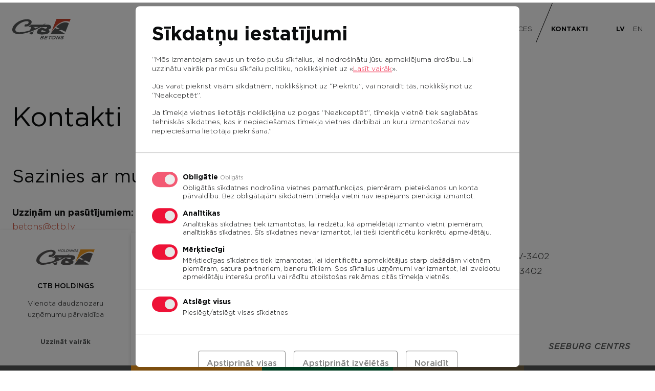

--- FILE ---
content_type: text/html; charset=UTF-8
request_url: https://betons.ctb.lv/kontakti/
body_size: 12279
content:
<!doctype html><html lang="lv-LV"><head><meta charset="UTF-8" /><meta name="format-detection" content="telephone=no"><meta http-equiv="X-UA-Compatible" content="IE=edge,chrome=1"><meta name="viewport" content="width=device-width, initial-scale=1" /><link rel="profile" href="https://gmpg.org/xfn/11" /><meta name='robots' content='index, follow, max-image-preview:large, max-snippet:-1, max-video-preview:-1' /><style>img:is([sizes="auto" i], [sizes^="auto," i]) { contain-intrinsic-size: 3000px 1500px }</style><link rel="alternate" hreflang="lv" href="https://betons.ctb.lv/kontakti/" /><link rel="alternate" hreflang="en" href="https://betons.ctb.lv/en/kontakti/" /><link rel="alternate" hreflang="x-default" href="https://betons.ctb.lv/kontakti/" /><title>Kontakti - CTB Betons</title><link rel="canonical" href="https://betons.ctb.lv/kontakti/" /><meta property="og:locale" content="lv_LV" /><meta property="og:type" content="article" /><meta property="og:title" content="Kontakti - CTB Betons" /><meta property="og:url" content="https://betons.ctb.lv/kontakti/" /><meta property="og:site_name" content="CTB Betons" /><meta property="article:modified_time" content="2020-08-28T11:27:59+00:00" /><meta name="twitter:card" content="summary_large_image" /> <script type="application/ld+json" class="yoast-schema-graph">{"@context":"https://schema.org","@graph":[{"@type":"WebPage","@id":"https://betons.ctb.lv/kontakti/","url":"https://betons.ctb.lv/kontakti/","name":"Kontakti - CTB Betons","isPartOf":{"@id":"https://betons.ctb.lv/#website"},"datePublished":"2020-03-27T09:37:30+00:00","dateModified":"2020-08-28T11:27:59+00:00","breadcrumb":{"@id":"https://betons.ctb.lv/kontakti/#breadcrumb"},"inLanguage":"lv-LV","potentialAction":[{"@type":"ReadAction","target":["https://betons.ctb.lv/kontakti/"]}]},{"@type":"BreadcrumbList","@id":"https://betons.ctb.lv/kontakti/#breadcrumb","itemListElement":[{"@type":"ListItem","position":1,"name":"Home","item":"https://betons.ctb.lv/sakums/"},{"@type":"ListItem","position":2,"name":"Kontakti"}]},{"@type":"WebSite","@id":"https://betons.ctb.lv/#website","url":"https://betons.ctb.lv/","name":"CTB Betons","description":"Just another CTB vietnes site","potentialAction":[{"@type":"SearchAction","target":{"@type":"EntryPoint","urlTemplate":"https://betons.ctb.lv/?s={search_term_string}"},"query-input":{"@type":"PropertyValueSpecification","valueRequired":true,"valueName":"search_term_string"}}],"inLanguage":"lv-LV"}]}</script> <style>.lazyload,
			.lazyloading {
				max-width: 100%;
			}</style><link rel='stylesheet' id='fancybox-css' href='https://betons.ctb.lv/wp-content/themes/pandago/assets/vendor/fancybox/jquery.fancybox.min.css?ver=3.5.7' media='all' /><link rel='stylesheet' id='slick-css' href='https://betons.ctb.lv/wp-content/cache/autoptimize/3/autoptimize_single_f38b2db10e01b1572732a3191d538707.php?ver=1.8.1' media='all' /><link rel='stylesheet' id='normalize-css' href='https://betons.ctb.lv/wp-content/cache/autoptimize/3/autoptimize_single_112272e51c80ffe5bd01becd2ce7d656.php?ver=8.0.1' media='all' /><link rel='stylesheet' id='reset-css' href='https://betons.ctb.lv/wp-content/cache/autoptimize/3/autoptimize_single_caadcd5253bc199ce2c3475b903727bd.php?ver=1.0.0' media='all' /><link rel='stylesheet' id='browser-notification-css' href='https://betons.ctb.lv/wp-content/cache/autoptimize/3/autoptimize_single_0954c2dfbb48ae5dc9eb5f51a833c4c9.php?ver=1.0.0' media='all' /><link rel='stylesheet' id='cookie-consent-css' href='https://betons.ctb.lv/wp-content/cache/autoptimize/3/autoptimize_single_92687cb92c84112a33b0e63e287862a5.php?ver=1.0.0' media='all' /><link rel='stylesheet' id='404-css' href='https://betons.ctb.lv/wp-content/cache/autoptimize/3/autoptimize_single_c4b0385a20112d387563e090ddcb2e79.php?ver=1.0.0' media='all' /><link rel='stylesheet' id='pandago-helpers-css' href='https://betons.ctb.lv/wp-content/cache/autoptimize/3/autoptimize_single_fd2526c978cbe628e990f8628f488b86.php?ver=1.0.0' media='all' /><link rel='stylesheet' id='wp-block-library-css' href='https://betons.ctb.lv/wp-includes/css/dist/block-library/style.min.css?ver=39e9bc04171ac0965b26dffd5f3a6c1c' media='all' /><style id='wp-block-library-theme-inline-css' type='text/css'>.wp-block-audio :where(figcaption){color:#555;font-size:13px;text-align:center}.is-dark-theme .wp-block-audio :where(figcaption){color:#ffffffa6}.wp-block-audio{margin:0 0 1em}.wp-block-code{border:1px solid #ccc;border-radius:4px;font-family:Menlo,Consolas,monaco,monospace;padding:.8em 1em}.wp-block-embed :where(figcaption){color:#555;font-size:13px;text-align:center}.is-dark-theme .wp-block-embed :where(figcaption){color:#ffffffa6}.wp-block-embed{margin:0 0 1em}.blocks-gallery-caption{color:#555;font-size:13px;text-align:center}.is-dark-theme .blocks-gallery-caption{color:#ffffffa6}:root :where(.wp-block-image figcaption){color:#555;font-size:13px;text-align:center}.is-dark-theme :root :where(.wp-block-image figcaption){color:#ffffffa6}.wp-block-image{margin:0 0 1em}.wp-block-pullquote{border-bottom:4px solid;border-top:4px solid;color:currentColor;margin-bottom:1.75em}.wp-block-pullquote cite,.wp-block-pullquote footer,.wp-block-pullquote__citation{color:currentColor;font-size:.8125em;font-style:normal;text-transform:uppercase}.wp-block-quote{border-left:.25em solid;margin:0 0 1.75em;padding-left:1em}.wp-block-quote cite,.wp-block-quote footer{color:currentColor;font-size:.8125em;font-style:normal;position:relative}.wp-block-quote:where(.has-text-align-right){border-left:none;border-right:.25em solid;padding-left:0;padding-right:1em}.wp-block-quote:where(.has-text-align-center){border:none;padding-left:0}.wp-block-quote.is-large,.wp-block-quote.is-style-large,.wp-block-quote:where(.is-style-plain){border:none}.wp-block-search .wp-block-search__label{font-weight:700}.wp-block-search__button{border:1px solid #ccc;padding:.375em .625em}:where(.wp-block-group.has-background){padding:1.25em 2.375em}.wp-block-separator.has-css-opacity{opacity:.4}.wp-block-separator{border:none;border-bottom:2px solid;margin-left:auto;margin-right:auto}.wp-block-separator.has-alpha-channel-opacity{opacity:1}.wp-block-separator:not(.is-style-wide):not(.is-style-dots){width:100px}.wp-block-separator.has-background:not(.is-style-dots){border-bottom:none;height:1px}.wp-block-separator.has-background:not(.is-style-wide):not(.is-style-dots){height:2px}.wp-block-table{margin:0 0 1em}.wp-block-table td,.wp-block-table th{word-break:normal}.wp-block-table :where(figcaption){color:#555;font-size:13px;text-align:center}.is-dark-theme .wp-block-table :where(figcaption){color:#ffffffa6}.wp-block-video :where(figcaption){color:#555;font-size:13px;text-align:center}.is-dark-theme .wp-block-video :where(figcaption){color:#ffffffa6}.wp-block-video{margin:0 0 1em}:root :where(.wp-block-template-part.has-background){margin-bottom:0;margin-top:0;padding:1.25em 2.375em}</style><style id='classic-theme-styles-inline-css' type='text/css'>/*! This file is auto-generated */
.wp-block-button__link{color:#fff;background-color:#32373c;border-radius:9999px;box-shadow:none;text-decoration:none;padding:calc(.667em + 2px) calc(1.333em + 2px);font-size:1.125em}.wp-block-file__button{background:#32373c;color:#fff;text-decoration:none}</style><style id='global-styles-inline-css' type='text/css'>:root{--wp--preset--aspect-ratio--square: 1;--wp--preset--aspect-ratio--4-3: 4/3;--wp--preset--aspect-ratio--3-4: 3/4;--wp--preset--aspect-ratio--3-2: 3/2;--wp--preset--aspect-ratio--2-3: 2/3;--wp--preset--aspect-ratio--16-9: 16/9;--wp--preset--aspect-ratio--9-16: 9/16;--wp--preset--color--black: #000000;--wp--preset--color--cyan-bluish-gray: #abb8c3;--wp--preset--color--white: #ffffff;--wp--preset--color--pale-pink: #f78da7;--wp--preset--color--vivid-red: #cf2e2e;--wp--preset--color--luminous-vivid-orange: #ff6900;--wp--preset--color--luminous-vivid-amber: #fcb900;--wp--preset--color--light-green-cyan: #7bdcb5;--wp--preset--color--vivid-green-cyan: #00d084;--wp--preset--color--pale-cyan-blue: #8ed1fc;--wp--preset--color--vivid-cyan-blue: #0693e3;--wp--preset--color--vivid-purple: #9b51e0;--wp--preset--gradient--vivid-cyan-blue-to-vivid-purple: linear-gradient(135deg,rgba(6,147,227,1) 0%,rgb(155,81,224) 100%);--wp--preset--gradient--light-green-cyan-to-vivid-green-cyan: linear-gradient(135deg,rgb(122,220,180) 0%,rgb(0,208,130) 100%);--wp--preset--gradient--luminous-vivid-amber-to-luminous-vivid-orange: linear-gradient(135deg,rgba(252,185,0,1) 0%,rgba(255,105,0,1) 100%);--wp--preset--gradient--luminous-vivid-orange-to-vivid-red: linear-gradient(135deg,rgba(255,105,0,1) 0%,rgb(207,46,46) 100%);--wp--preset--gradient--very-light-gray-to-cyan-bluish-gray: linear-gradient(135deg,rgb(238,238,238) 0%,rgb(169,184,195) 100%);--wp--preset--gradient--cool-to-warm-spectrum: linear-gradient(135deg,rgb(74,234,220) 0%,rgb(151,120,209) 20%,rgb(207,42,186) 40%,rgb(238,44,130) 60%,rgb(251,105,98) 80%,rgb(254,248,76) 100%);--wp--preset--gradient--blush-light-purple: linear-gradient(135deg,rgb(255,206,236) 0%,rgb(152,150,240) 100%);--wp--preset--gradient--blush-bordeaux: linear-gradient(135deg,rgb(254,205,165) 0%,rgb(254,45,45) 50%,rgb(107,0,62) 100%);--wp--preset--gradient--luminous-dusk: linear-gradient(135deg,rgb(255,203,112) 0%,rgb(199,81,192) 50%,rgb(65,88,208) 100%);--wp--preset--gradient--pale-ocean: linear-gradient(135deg,rgb(255,245,203) 0%,rgb(182,227,212) 50%,rgb(51,167,181) 100%);--wp--preset--gradient--electric-grass: linear-gradient(135deg,rgb(202,248,128) 0%,rgb(113,206,126) 100%);--wp--preset--gradient--midnight: linear-gradient(135deg,rgb(2,3,129) 0%,rgb(40,116,252) 100%);--wp--preset--font-size--small: 13px;--wp--preset--font-size--medium: 20px;--wp--preset--font-size--large: 36px;--wp--preset--font-size--x-large: 42px;--wp--preset--spacing--20: 0.44rem;--wp--preset--spacing--30: 0.67rem;--wp--preset--spacing--40: 1rem;--wp--preset--spacing--50: 1.5rem;--wp--preset--spacing--60: 2.25rem;--wp--preset--spacing--70: 3.38rem;--wp--preset--spacing--80: 5.06rem;--wp--preset--shadow--natural: 6px 6px 9px rgba(0, 0, 0, 0.2);--wp--preset--shadow--deep: 12px 12px 50px rgba(0, 0, 0, 0.4);--wp--preset--shadow--sharp: 6px 6px 0px rgba(0, 0, 0, 0.2);--wp--preset--shadow--outlined: 6px 6px 0px -3px rgba(255, 255, 255, 1), 6px 6px rgba(0, 0, 0, 1);--wp--preset--shadow--crisp: 6px 6px 0px rgba(0, 0, 0, 1);}:where(.is-layout-flex){gap: 0.5em;}:where(.is-layout-grid){gap: 0.5em;}body .is-layout-flex{display: flex;}.is-layout-flex{flex-wrap: wrap;align-items: center;}.is-layout-flex > :is(*, div){margin: 0;}body .is-layout-grid{display: grid;}.is-layout-grid > :is(*, div){margin: 0;}:where(.wp-block-columns.is-layout-flex){gap: 2em;}:where(.wp-block-columns.is-layout-grid){gap: 2em;}:where(.wp-block-post-template.is-layout-flex){gap: 1.25em;}:where(.wp-block-post-template.is-layout-grid){gap: 1.25em;}.has-black-color{color: var(--wp--preset--color--black) !important;}.has-cyan-bluish-gray-color{color: var(--wp--preset--color--cyan-bluish-gray) !important;}.has-white-color{color: var(--wp--preset--color--white) !important;}.has-pale-pink-color{color: var(--wp--preset--color--pale-pink) !important;}.has-vivid-red-color{color: var(--wp--preset--color--vivid-red) !important;}.has-luminous-vivid-orange-color{color: var(--wp--preset--color--luminous-vivid-orange) !important;}.has-luminous-vivid-amber-color{color: var(--wp--preset--color--luminous-vivid-amber) !important;}.has-light-green-cyan-color{color: var(--wp--preset--color--light-green-cyan) !important;}.has-vivid-green-cyan-color{color: var(--wp--preset--color--vivid-green-cyan) !important;}.has-pale-cyan-blue-color{color: var(--wp--preset--color--pale-cyan-blue) !important;}.has-vivid-cyan-blue-color{color: var(--wp--preset--color--vivid-cyan-blue) !important;}.has-vivid-purple-color{color: var(--wp--preset--color--vivid-purple) !important;}.has-black-background-color{background-color: var(--wp--preset--color--black) !important;}.has-cyan-bluish-gray-background-color{background-color: var(--wp--preset--color--cyan-bluish-gray) !important;}.has-white-background-color{background-color: var(--wp--preset--color--white) !important;}.has-pale-pink-background-color{background-color: var(--wp--preset--color--pale-pink) !important;}.has-vivid-red-background-color{background-color: var(--wp--preset--color--vivid-red) !important;}.has-luminous-vivid-orange-background-color{background-color: var(--wp--preset--color--luminous-vivid-orange) !important;}.has-luminous-vivid-amber-background-color{background-color: var(--wp--preset--color--luminous-vivid-amber) !important;}.has-light-green-cyan-background-color{background-color: var(--wp--preset--color--light-green-cyan) !important;}.has-vivid-green-cyan-background-color{background-color: var(--wp--preset--color--vivid-green-cyan) !important;}.has-pale-cyan-blue-background-color{background-color: var(--wp--preset--color--pale-cyan-blue) !important;}.has-vivid-cyan-blue-background-color{background-color: var(--wp--preset--color--vivid-cyan-blue) !important;}.has-vivid-purple-background-color{background-color: var(--wp--preset--color--vivid-purple) !important;}.has-black-border-color{border-color: var(--wp--preset--color--black) !important;}.has-cyan-bluish-gray-border-color{border-color: var(--wp--preset--color--cyan-bluish-gray) !important;}.has-white-border-color{border-color: var(--wp--preset--color--white) !important;}.has-pale-pink-border-color{border-color: var(--wp--preset--color--pale-pink) !important;}.has-vivid-red-border-color{border-color: var(--wp--preset--color--vivid-red) !important;}.has-luminous-vivid-orange-border-color{border-color: var(--wp--preset--color--luminous-vivid-orange) !important;}.has-luminous-vivid-amber-border-color{border-color: var(--wp--preset--color--luminous-vivid-amber) !important;}.has-light-green-cyan-border-color{border-color: var(--wp--preset--color--light-green-cyan) !important;}.has-vivid-green-cyan-border-color{border-color: var(--wp--preset--color--vivid-green-cyan) !important;}.has-pale-cyan-blue-border-color{border-color: var(--wp--preset--color--pale-cyan-blue) !important;}.has-vivid-cyan-blue-border-color{border-color: var(--wp--preset--color--vivid-cyan-blue) !important;}.has-vivid-purple-border-color{border-color: var(--wp--preset--color--vivid-purple) !important;}.has-vivid-cyan-blue-to-vivid-purple-gradient-background{background: var(--wp--preset--gradient--vivid-cyan-blue-to-vivid-purple) !important;}.has-light-green-cyan-to-vivid-green-cyan-gradient-background{background: var(--wp--preset--gradient--light-green-cyan-to-vivid-green-cyan) !important;}.has-luminous-vivid-amber-to-luminous-vivid-orange-gradient-background{background: var(--wp--preset--gradient--luminous-vivid-amber-to-luminous-vivid-orange) !important;}.has-luminous-vivid-orange-to-vivid-red-gradient-background{background: var(--wp--preset--gradient--luminous-vivid-orange-to-vivid-red) !important;}.has-very-light-gray-to-cyan-bluish-gray-gradient-background{background: var(--wp--preset--gradient--very-light-gray-to-cyan-bluish-gray) !important;}.has-cool-to-warm-spectrum-gradient-background{background: var(--wp--preset--gradient--cool-to-warm-spectrum) !important;}.has-blush-light-purple-gradient-background{background: var(--wp--preset--gradient--blush-light-purple) !important;}.has-blush-bordeaux-gradient-background{background: var(--wp--preset--gradient--blush-bordeaux) !important;}.has-luminous-dusk-gradient-background{background: var(--wp--preset--gradient--luminous-dusk) !important;}.has-pale-ocean-gradient-background{background: var(--wp--preset--gradient--pale-ocean) !important;}.has-electric-grass-gradient-background{background: var(--wp--preset--gradient--electric-grass) !important;}.has-midnight-gradient-background{background: var(--wp--preset--gradient--midnight) !important;}.has-small-font-size{font-size: var(--wp--preset--font-size--small) !important;}.has-medium-font-size{font-size: var(--wp--preset--font-size--medium) !important;}.has-large-font-size{font-size: var(--wp--preset--font-size--large) !important;}.has-x-large-font-size{font-size: var(--wp--preset--font-size--x-large) !important;}
:where(.wp-block-post-template.is-layout-flex){gap: 1.25em;}:where(.wp-block-post-template.is-layout-grid){gap: 1.25em;}
:where(.wp-block-columns.is-layout-flex){gap: 2em;}:where(.wp-block-columns.is-layout-grid){gap: 2em;}
:root :where(.wp-block-pullquote){font-size: 1.5em;line-height: 1.6;}</style><link rel='stylesheet' id='pdg-cc-klaro-bare-css' href='https://betons.ctb.lv/wp-content/cache/autoptimize/3/autoptimize_single_106a5d88f6145efea3550359980057a8.php?ver=1.1.8' media='all' /><link rel='stylesheet' id='pdg-cc-klaro-modal-css' href='https://betons.ctb.lv/wp-content/cache/autoptimize/3/autoptimize_single_c4cdb183ac492e6208abc2238a063447.php?ver=1.1.8' media='all' /><link rel='stylesheet' id='child-style-css' href='https://betons.ctb.lv/wp-content/cache/autoptimize/3/autoptimize_single_b9eac7b5e560851497687878ba299c4d.php?ver=2.0' media='all' /> <script defer type="text/javascript" src="https://betons.ctb.lv/wp-content/themes/pandago/assets/js/conditionizr.min.js?ver=4.5.1" id="conditionizr-js"></script> <script defer type="text/javascript" src="https://betons.ctb.lv/wp-includes/js/jquery/jquery.min.js?ver=3.7.1" id="jquery-core-js"></script> <script defer type="text/javascript" src="https://betons.ctb.lv/wp-includes/js/jquery/jquery-migrate.min.js?ver=3.4.1" id="jquery-migrate-js"></script> <link rel="https://api.w.org/" href="https://betons.ctb.lv/wp-json/" /><link rel="alternate" title="JSON" type="application/json" href="https://betons.ctb.lv/wp-json/wp/v2/pages/129" /> <script defer src="[data-uri]"></script> <script defer src="https://www.googletagmanager.com/gtag/js?id=G-R3F1G0GV4N"></script> <script defer src="[data-uri]"></script> <meta name="generator" content="WPML ver:4.8.4 stt:1,31;" /> <script defer src="[data-uri]"></script> <style>.no-js img.lazyload {
				display: none;
			}

			figure.wp-block-image img.lazyloading {
				min-width: 150px;
			}

			.lazyload,
			.lazyloading {
				--smush-placeholder-width: 100px;
				--smush-placeholder-aspect-ratio: 1/1;
				width: var(--smush-image-width, var(--smush-placeholder-width)) !important;
				aspect-ratio: var(--smush-image-aspect-ratio, var(--smush-placeholder-aspect-ratio)) !important;
			}

						.lazyload, .lazyloading {
				opacity: 0;
			}

			.lazyloaded {
				opacity: 1;
				transition: opacity 400ms;
				transition-delay: 0ms;
			}</style> <script type="text/plain" data-name="service_2">gtag('consent', 'update', {'ad_user_data': 'granted','ad_personalization': 'granted','ad_storage': 'granted','analytics_storage': 'granted'} );</script><link rel="icon" href="https://betons.ctb.lv/wp-content/uploads/sites/3/2020/03/cropped-ctb-betons-fav-1-32x32.png" sizes="32x32" /><link rel="icon" href="https://betons.ctb.lv/wp-content/uploads/sites/3/2020/03/cropped-ctb-betons-fav-1-192x192.png" sizes="192x192" /><link rel="apple-touch-icon" href="https://betons.ctb.lv/wp-content/uploads/sites/3/2020/03/cropped-ctb-betons-fav-1-180x180.png" /><meta name="msapplication-TileImage" content="https://betons.ctb.lv/wp-content/uploads/sites/3/2020/03/cropped-ctb-betons-fav-1-270x270.png" /></head><body class="wp-singular page-template page-template-templates page-template-contacts page-template-templatescontacts-php page page-id-129 wp-embed-responsive wp-theme-pandago wp-child-theme-ctb site-color-2 not-main-site multisite-enabled multisite-site-3"><div class="update-browser-notification" style="display: none;"><div class="ubn-table"><div class="ubn-cell"><div class="ubn-outer"><div class="ubn-inner"><div class="ubn-text"><p class="ubn-title">Lūdzu atjauniniet savu pārlūkprogrammu</p><p class="ubn-p">Jūsu Tīmekļa pārlūks nespēj pilnvērtīgi attēlot šo lapu, jo šī lapa ir būvēta balstoties uz moderniem Tīmekļa standartiem. Lai apskatītu šo lapu, aicinām Jūs izvēlēties kādu no modernajiem Tīmekļa pārlūkiem, kas pieejami zemāk.</p><p class="ubn-p last">Bezmaksas pārlūkprogrammas  - visas pārlūkprogrammas nodrošina vienādas pamatfunkcijas un ir viegli lietojamas. Izvēlieties, kuru pārlūkprogrammu vēlaties lejupielādēt:</p></div><div class="ubn-icon-wrap"> <a class="ubn-browser-link ubn-browser-link-firefox" href="http://www.mozilla.org/en-US/firefox/new/" target="_blank" rel="nofollow"> <span class="ubn-browser-icon">&nbsp;</span> <span class="ubn-browser-name">Mozilla Firefox</span> </a> <a class="ubn-browser-link ubn-browser-link-chrome" href="https://www.google.com/intl/en/chrome/browser/" target="_blank" rel="nofollow"> <span class="ubn-browser-icon">&nbsp;</span> <span class="ubn-browser-name">Google Chrome</span> </a> <a class="ubn-browser-link ubn-browser-link-opera" href="http://www.opera.com/" target="_blank" rel="nofollow"> <span class="ubn-browser-icon">&nbsp;</span> <span class="ubn-browser-name">Opera</span> </a> <a class="ubn-browser-link ubn-browser-link-safari" href="https://safari.en.softonic.com/" target="_blank" rel="nofollow"> <span class="ubn-browser-icon">&nbsp;</span> <span class="ubn-browser-name">Safari</span> </a> <a class="ubn-browser-link ubn-browser-link-edge" href="https://www.microsoft.com/en-us/windows/microsoft-edge" target="_blank" rel="nofollow"> <span class="ubn-browser-icon">&nbsp;</span> <span class="ubn-browser-name">Microsoft Edge</span> </a></div><div class="ubn-close-wrap"> <a class="ubn-close js-ubn-close" href="javascript:void(0)">Aizvērt</a></div></div></div></div></div></div><div class="site-wrap"><style>@media (min-width: 768px) and (max-width: 1023.98px) {
        .footer-nav-sites nav ul li:last-child img {
            margin-left: -3rem;
        }
    }

    @media (max-width: 900px) {
        .nav-sites .fully-open {
            height: 72px;
        }

        .nav-sites .tagline {
            max-width: 226px;
        }
    }</style><header class="site-header"><div class="container flex align-items-center"> <a class="site-logo" href="https://betons.ctb.lv"><div class="insert-image insert-image-svg" style="width: 113.9px; height: 40px;"><img data-src="https://betons.ctb.lv/wp-content/uploads/sites/3/2020/03/CTB-Betons-logo.svg" src="[data-uri]" class="lazyload"></div> </a><div class="menu"><div class="inner flex align-items-center"><div class="language-switcher-wrap order-lg-2 "><ul class="language-switcher flex"><li class="active"><a href="https://betons.ctb.lv/kontakti/" hreflang="lv">lv</a></li><li><a href="https://betons.ctb.lv/en/kontakti/" hreflang="en">en</a></li></ul></div><nav class="nav-main order-lg-1 "><div class="sub-menu-bg"></div><ul><li id="menu-item-83" class="menu-item menu-item-type-post_type menu-item-object-page menu-item-has-children menu-item-83"><a href="https://betons.ctb.lv/par-ctb-betons/">Par CTB BETONU</a><ul class="sub-menu"><li id="menu-item-84" class="menu-item menu-item-type-custom menu-item-object-custom menu-item-84"><a href="https://betons.ctb.lv/par-ctb-betons/#par-mums">Par mums</a></li><li id="menu-item-85" class="menu-item menu-item-type-custom menu-item-object-custom menu-item-85"><a href="https://betons.ctb.lv/par-ctb-betons/#vesture">Vēsture</a></li><li id="menu-item-86" class="menu-item menu-item-type-custom menu-item-object-custom menu-item-86"><a href="https://betons.ctb.lv/par-ctb-betons/#vertibas">Vērtības</a></li><li id="menu-item-87" class="menu-item menu-item-type-custom menu-item-object-custom menu-item-87"><a href="https://betons.ctb.lv/par-ctb-betons/#kvalitates-vadiba">Kvalitātes vadība</a></li></ul></li><li id="menu-item-89" class="menu-item menu-item-type-post_type_archive menu-item-object-service menu-item-has-children menu-item-89"><a href="https://betons.ctb.lv/pakalpojumi/">Pakalpojumi</a><ul class="sub-menu"><li id="menu-item-104" class="menu-item menu-item-type-post_type menu-item-object-service menu-item-104"><a href="https://betons.ctb.lv/pakalpojumi/ieraksts/projektu-vadiba/">Betona piegāde</a></li><li id="menu-item-106" class="menu-item menu-item-type-post_type menu-item-object-service menu-item-106"><a href="https://betons.ctb.lv/pakalpojumi/ieraksts/betona-iestrade/">Betona sūknēšana</a></li></ul></li><li id="menu-item-95" class="menu-item menu-item-type-post_type menu-item-object-page menu-item-95"><a href="https://betons.ctb.lv/razosana/">Ražošana</a></li><li id="menu-item-103" class="menu-item menu-item-type-post_type menu-item-object-page menu-item-103"><a href="https://betons.ctb.lv/spectehnika/">Speciālā tehnika</a></li><li id="menu-item-254" class="menu-item menu-item-type-post_type_archive menu-item-object-vacancy menu-item-254"><a href="https://betons.ctb.lv/vakances/">Vakances</a></li><li id="menu-item-134" class="menu-item menu-item-type-post_type menu-item-object-page current-menu-item page_item page-item-129 current_page_item menu-item-134"><a href="https://betons.ctb.lv/kontakti/" aria-current="page">Kontakti</a></li></ul></nav><div class="nav-sites-wrap hide-xl hide-lg"><nav class="nav-sites"><ul class="flex"><li> <a class="site color-5" href="https://ctb.lv"><figure class="partially-open flex align-items-center justify-content-center hide-md hide-sm hide-xs"><div class="insert-image insert-image-svg" style="width: 114px; height: 30.4px;"><img data-src="https://betons.ctb.lv/wp-content/uploads/2020/09/ctb-holdings-xs.svg" src="[data-uri]" class="lazyload"></div></figure><div class="fully-open text-center"><figure class="image"><div class="insert-image insert-image-svg" style="width: 114px; height: 30.4px;"><img data-src="https://betons.ctb.lv/wp-content/uploads/2020/09/ctb-holdings-xs.svg" src="[data-uri]" class="lazyload"></div></figure><p class="name p-small-2 bold uppercase hide-md hide-sm hide-xs">CTB Holdings</p><p class="tagline p-small-2">Vienota daudznozaru uzņēmumu pārvaldība</p><p class="read-more h5 c-5 hide-md hide-sm hide-xs">Uzzināt vairāk</p> <span class="arrow ic ic-arrow-right hide-xl hide-lg"></span></div> </a></li><li> <a class="site color-1" href="https://celubuve.ctb.lv"><figure class="partially-open flex align-items-center justify-content-center hide-md hide-sm hide-xs"><div class="insert-image insert-image-svg" style="width: 113.9px; height: 30.4px;"><img data-src="https://betons.ctb.lv/wp-content/uploads/sites/2/2020/03/CTB-logo.svg" src="[data-uri]" class="lazyload"></div></figure><div class="fully-open text-center"><figure class="image"><div class="insert-image insert-image-svg" style="width: 113.9px; height: 30.4px;"><img data-src="https://betons.ctb.lv/wp-content/uploads/sites/2/2020/03/CTB-logo.svg" src="[data-uri]" class="lazyload"></div></figure><p class="name p-small-2 bold uppercase hide-md hide-sm hide-xs">CTB</p><p class="tagline p-small-2">Ceļu būvniecība un uzturēšana</p><p class="read-more h5 c-1 hide-md hide-sm hide-xs">Uzzināt vairāk</p> <span class="arrow ic ic-arrow-right hide-xl hide-lg"></span></div> </a></li><li> <a class="site color-3" href="https://karjeri.ctb.lv"><figure class="partially-open flex align-items-center justify-content-center hide-md hide-sm hide-xs"><div class="insert-image insert-image-svg" style="width: 113.9px; height: 40px;"><img data-src="https://betons.ctb.lv/wp-content/uploads/sites/4/2020/03/CTB-Karjeri-logo.svg" src="[data-uri]" class="lazyload"></div></figure><div class="fully-open text-center"><figure class="image"><div class="insert-image insert-image-svg" style="width: 113.9px; height: 40px;"><img data-src="https://betons.ctb.lv/wp-content/uploads/sites/4/2020/03/CTB-Karjeri-logo.svg" src="[data-uri]" class="lazyload"></div></figure><p class="name p-small-2 bold uppercase hide-md hide-sm hide-xs">CTB Karjeri</p><p class="tagline p-small-2">Inerto materiālu ieguve, pārstrāde un tirdzniecība</p><p class="read-more h5 c-3 hide-md hide-sm hide-xs">Uzzināt vairāk</p> <span class="arrow ic ic-arrow-right hide-xl hide-lg"></span></div> </a></li><li> <a class="site color-4" href="https://embutesmezi.lv"><figure class="partially-open flex align-items-center justify-content-center hide-md hide-sm hide-xs"> <img data-src="https://betons.ctb.lv/wp-content/uploads/sites/5/2020/06/em_logo.png" title="" alt="" src="[data-uri]" class="lazyload" style="--smush-placeholder-width: 200px; --smush-placeholder-aspect-ratio: 200/104;"></figure><div class="fully-open text-center"><figure class="image"> <img data-src="https://betons.ctb.lv/wp-content/uploads/sites/5/2020/06/em_logo.png" title="" alt="" src="[data-uri]" class="lazyload" style="--smush-placeholder-width: 200px; --smush-placeholder-aspect-ratio: 200/104;"></figure><p class="name p-small-2 bold uppercase hide-md hide-sm hide-xs">Embūtes Meži</p><p class="tagline p-small-2">Mežu, cirsmu iepirkšana un pārdošana</p><p class="read-more h5 c-4 hide-md hide-sm hide-xs">Uzzināt vairāk</p> <span class="arrow ic ic-arrow-right hide-xl hide-lg"></span></div> </a></li><li> <a class="site color-5" href="https://tcseeburg.lv"><figure class="partially-open flex align-items-center justify-content-center hide-md hide-sm hide-xs"><div class="insert-image insert-image-svg" style="width: 160px; height: 11.9px;"><img data-src="https://betons.ctb.lv/wp-content/uploads/sites/6/2020/07/SEEBURG-CENTRS-logo-1.svg" src="[data-uri]" class="lazyload"></div></figure><div class="fully-open text-center"><figure class="image"><div class="insert-image insert-image-svg" style="width: 160px; height: 11.9px;"><img data-src="https://betons.ctb.lv/wp-content/uploads/sites/6/2020/07/SEEBURG-CENTRS-logo-1.svg" src="[data-uri]" class="lazyload"></div></figure><p class="name p-small-2 bold uppercase hide-md hide-sm hide-xs">Seeburg centrs</p><p class="tagline p-small-2">Daudzfunkcionāla centra izveide</p><p class="read-more h5 c-5 hide-md hide-sm hide-xs">Uzzināt vairāk</p> <span class="arrow ic ic-arrow-right hide-xl hide-lg"></span></div> </a></li></ul></nav></div></div></div> <button class="burger m-l-auto js-nav-toggle"> <span class="top"></span> <span class="mid"></span> <span class="bot"></span> </button></div></header><div class="site-content"><div class="main-content container"><h1 class="page-title h1" data-an-type="single" data-an="fade-in-from-bottom">Kontakti</h1><div class="row"><div class="contacts-col-1 col-lg-5"><h3 class="col-heading h3" data-an-type="single" data-an="fade-in-from-bottom">Sazinies ar mums</h3><div style="display:none">test lv</div><div class="contact-info" data-an-type="single" data-an="fade-in-from-bottom"><p> <span class="h4">Uzziņām un pasūtījumiem:</span> <a href="tel:+37129247350">+37129247350</a>; <a class="c-2" href="mailto:andris@ctb.lv">andris@ctb.lv</a>; <a class="c-2" href="mailto:betons@ctb.lv"> betons@ctb.lv</a></p></div></div><div class="contacts-col-2 col-lg-5 offset-lg-1"><h3 class="col-heading h3" data-an-type="single" data-an="fade-in-from-bottom">Rekvizīti</h3><p class="h4" data-an-type="single" data-an="fade-in-from-bottom">SIA "CTB BETONS"</p><div class="requisites" data-an-type="single" data-an="fade-in-from-bottom"><p>Reģ. Nr.: 42103036339</p><p>PVN reģ. Nr.: LV42103036339</p><p>Juridiskā adrese: Cukura iela 38, Liepāja, LV-3402</p><p>Biroja adrese: Cukura iela 38A, Liepāja, LV-3402</p><p>Banka: AS “Swedbank”</p><p>Kods: HABALV22</p><p>Konts: LV20HABA0551036864701</p><p>Banka: Luminor Bank AS</p><p>Kods: RIKOLV2X</p><p>Konts: LV92RIKO0002930270285</p></div></div></div></div><figure class="image-banner lazyload" style="background-image:inherit" data-an-type="single" data-an="fade-in-from-bottom" data-bg-image="url(https://betons.ctb.lv/wp-content/uploads/sites/3/2020/06/Betons_4-1920x1280.jpg)"></figure></div><footer class="site-footer"><div class="container"><div class="menu row"><div class="ft-col-1 col-lg-3"><p class="ft-contact p-small">Telefons: <a href="tel:+37129247350">+371 29247350</a></p><p class="ft-contact p-small">E-pasts: <a href="mailto:betons@ctb.lv">betons@ctb.lv</a></p><p class="ft-contact mg-small p-small">Adrese: Cukura 38A, Liepāja, LV-3402, Latvija</p> <a class="view-map p-small bold" href="https://www.google.lv/maps/place/Cukura+iela+38A,+Liep%C4%81ja,+LV-3402/@56.5505138,21.048198,17z/data=!3m1!4b1!4m5!3m4!1s0x46faa7dcea717349:0xa26f315ca6bac05e!8m2!3d56.5505109!4d21.0503867" target="_blank" rel="nofollow"> <span class="ic ic-marker"></span> skatīt kartē </a></div><div class="ft-col-2 col-lg-2 offset-lg-4"><nav class="nav-footer"><ul><li id="menu-item-137" class="menu-item menu-item-type-post_type menu-item-object-page menu-item-137"><a href="https://betons.ctb.lv/par-ctb-betons/">Par CTB BETONU</a></li><li id="menu-item-138" class="menu-item menu-item-type-post_type_archive menu-item-object-service menu-item-138"><a href="https://betons.ctb.lv/pakalpojumi/">Pakalpojumi</a></li><li id="menu-item-139" class="menu-item menu-item-type-post_type menu-item-object-page menu-item-139"><a href="https://betons.ctb.lv/razosana/">Ražošana</a></li><li id="menu-item-252" class="menu-item menu-item-type-post_type menu-item-object-page menu-item-252"><a href="https://betons.ctb.lv/spectehnika/">Speciālā tehnika</a></li></ul></nav></div><div class="ft-col-3 col-lg-2 offset-lg-1"><nav class="nav-footer"><ul><li id="menu-item-253" class="menu-item menu-item-type-post_type_archive menu-item-object-vacancy menu-item-253"><a href="https://betons.ctb.lv/vakances/">Vakances</a></li><li id="menu-item-143" class="menu-item menu-item-type-post_type menu-item-object-page current-menu-item page_item page-item-129 current_page_item menu-item-143"><a href="https://betons.ctb.lv/kontakti/" aria-current="page">Kontakti</a></li></ul></nav></div></div><div class="footer-info flex p-small align-items-center"><p class="copyright">&copy; SIA CTB 2025. Visas tiesības aizsargātas.</p> <a href="https://betons.ctb.lv/privatuma-politika/">Privātuma politika</a></div></div></footer><div class="footer-nav-sites"><nav class="nav-sites"><ul class="flex"><li> <a class="site color-5" href="https://ctb.lv"><figure class="partially-open flex align-items-center justify-content-center hide-md hide-sm hide-xs"><div class="insert-image insert-image-svg" style="width: 114px; height: 30.4px;"><img data-src="https://betons.ctb.lv/wp-content/uploads/2020/09/ctb-holdings-xs.svg" src="[data-uri]" class="lazyload"></div></figure><div class="fully-open text-center"><figure class="image"><div class="insert-image insert-image-svg" style="width: 114px; height: 30.4px;"><img data-src="https://betons.ctb.lv/wp-content/uploads/2020/09/ctb-holdings-xs.svg" src="[data-uri]" class="lazyload"></div></figure><p class="name p-small-2 bold uppercase hide-md hide-sm hide-xs">CTB Holdings</p><p class="tagline p-small-2">Vienota daudznozaru uzņēmumu pārvaldība</p><p class="read-more h5 c-5 hide-md hide-sm hide-xs">Uzzināt vairāk</p> <span class="arrow ic ic-arrow-right hide-xl hide-lg"></span></div> </a></li><li> <a class="site color-1" href="https://celubuve.ctb.lv"><figure class="partially-open flex align-items-center justify-content-center hide-md hide-sm hide-xs"><div class="insert-image insert-image-svg" style="width: 113.9px; height: 30.4px;"><img data-src="https://betons.ctb.lv/wp-content/uploads/sites/2/2020/03/CTB-logo.svg" src="[data-uri]" class="lazyload"></div></figure><div class="fully-open text-center"><figure class="image"><div class="insert-image insert-image-svg" style="width: 113.9px; height: 30.4px;"><img data-src="https://betons.ctb.lv/wp-content/uploads/sites/2/2020/03/CTB-logo.svg" src="[data-uri]" class="lazyload"></div></figure><p class="name p-small-2 bold uppercase hide-md hide-sm hide-xs">CTB</p><p class="tagline p-small-2">Ceļu būvniecība un uzturēšana</p><p class="read-more h5 c-1 hide-md hide-sm hide-xs">Uzzināt vairāk</p> <span class="arrow ic ic-arrow-right hide-xl hide-lg"></span></div> </a></li><li> <a class="site color-3" href="https://karjeri.ctb.lv"><figure class="partially-open flex align-items-center justify-content-center hide-md hide-sm hide-xs"><div class="insert-image insert-image-svg" style="width: 113.9px; height: 40px;"><img data-src="https://betons.ctb.lv/wp-content/uploads/sites/4/2020/03/CTB-Karjeri-logo.svg" src="[data-uri]" class="lazyload"></div></figure><div class="fully-open text-center"><figure class="image"><div class="insert-image insert-image-svg" style="width: 113.9px; height: 40px;"><img data-src="https://betons.ctb.lv/wp-content/uploads/sites/4/2020/03/CTB-Karjeri-logo.svg" src="[data-uri]" class="lazyload"></div></figure><p class="name p-small-2 bold uppercase hide-md hide-sm hide-xs">CTB Karjeri</p><p class="tagline p-small-2">Inerto materiālu ieguve, pārstrāde un tirdzniecība</p><p class="read-more h5 c-3 hide-md hide-sm hide-xs">Uzzināt vairāk</p> <span class="arrow ic ic-arrow-right hide-xl hide-lg"></span></div> </a></li><li> <a class="site color-4" href="https://embutesmezi.lv"><figure class="partially-open flex align-items-center justify-content-center hide-md hide-sm hide-xs"> <img data-src="https://betons.ctb.lv/wp-content/uploads/sites/5/2020/06/em_logo.png" title="" alt="" src="[data-uri]" class="lazyload" style="--smush-placeholder-width: 200px; --smush-placeholder-aspect-ratio: 200/104;"></figure><div class="fully-open text-center"><figure class="image"> <img data-src="https://betons.ctb.lv/wp-content/uploads/sites/5/2020/06/em_logo.png" title="" alt="" src="[data-uri]" class="lazyload" style="--smush-placeholder-width: 200px; --smush-placeholder-aspect-ratio: 200/104;"></figure><p class="name p-small-2 bold uppercase hide-md hide-sm hide-xs">Embūtes Meži</p><p class="tagline p-small-2">Mežu, cirsmu iepirkšana un pārdošana</p><p class="read-more h5 c-4 hide-md hide-sm hide-xs">Uzzināt vairāk</p> <span class="arrow ic ic-arrow-right hide-xl hide-lg"></span></div> </a></li><li> <a class="site color-5" href="https://tcseeburg.lv"><figure class="partially-open flex align-items-center justify-content-center hide-md hide-sm hide-xs"><div class="insert-image insert-image-svg" style="width: 160px; height: 11.9px;"><img data-src="https://betons.ctb.lv/wp-content/uploads/sites/6/2020/07/SEEBURG-CENTRS-logo-1.svg" src="[data-uri]" class="lazyload"></div></figure><div class="fully-open text-center"><figure class="image"><div class="insert-image insert-image-svg" style="width: 160px; height: 11.9px;"><img data-src="https://betons.ctb.lv/wp-content/uploads/sites/6/2020/07/SEEBURG-CENTRS-logo-1.svg" src="[data-uri]" class="lazyload"></div></figure><p class="name p-small-2 bold uppercase hide-md hide-sm hide-xs">Seeburg centrs</p><p class="tagline p-small-2">Daudzfunkcionāla centra izveide</p><p class="read-more h5 c-5 hide-md hide-sm hide-xs">Uzzināt vairāk</p> <span class="arrow ic ic-arrow-right hide-xl hide-lg"></span></div> </a></li></ul></nav></div> <script defer src="[data-uri]"></script> <script type="speculationrules">{"prefetch":[{"source":"document","where":{"and":[{"href_matches":"\/*"},{"not":{"href_matches":["\/wp-*.php","\/wp-admin\/*","\/wp-content\/uploads\/sites\/3\/*","\/wp-content\/*","\/wp-content\/plugins\/*","\/wp-content\/themes\/ctb\/*","\/wp-content\/themes\/pandago\/*","\/*\\?(.+)"]}},{"not":{"selector_matches":"a[rel~=\"nofollow\"]"}},{"not":{"selector_matches":".no-prefetch, .no-prefetch a"}}]},"eagerness":"conservative"}]}</script> <script defer type="text/javascript" src="https://betons.ctb.lv/wp-content/themes/pandago/assets/js/jquery.lazy.min.js?ver=1.7.10" id="lazy-js"></script> <script defer type="text/javascript" src="https://betons.ctb.lv/wp-content/themes/pandago/assets/vendor/fancybox/jquery.fancybox.min.js?ver=3.5.7" id="fancybox-js"></script> <script defer type="text/javascript" src="https://betons.ctb.lv/wp-content/themes/pandago/assets/vendor/slick/slick.min.js?ver=1.8.1" id="slick-js"></script> <script defer type="text/javascript" src="https://betons.ctb.lv/wp-content/themes/pandago/assets/vendor/isonscreen/jquery.isonscreen.min.js?ver=1" id="isonscreen-js"></script> <script defer id="pandago-js-extra" src="[data-uri]"></script> <script defer type="text/javascript" src="https://betons.ctb.lv/wp-content/cache/autoptimize/3/autoptimize_single_6da5a19d2449d69e80751328fde380cb.php?ver=1.0.0" id="pandago-js"></script> <script defer id="pdg-cc-config-js-before" src="[data-uri]"></script> <script defer type="text/javascript" src="https://betons.ctb.lv/wp-content/cache/autoptimize/3/autoptimize_single_fff26173e739900d3504d486d096f55b.php?ver=1.1.8" id="pdg-cc-config-js"></script> <script defer type="text/javascript" src="https://betons.ctb.lv/wp-content/cache/autoptimize/3/autoptimize_single_0bddbb679ec293c60b23f04b75d0efb7.php?ver=1.1.8" id="pdg-cc-klaro-js"></script> <script defer id="smush-lazy-load-js-before" src="[data-uri]"></script> <script defer type="text/javascript" src="https://betons.ctb.lv/wp-content/plugins/wp-smushit/app/assets/js/smush-lazy-load.min.js?ver=3.22.1" id="smush-lazy-load-js"></script> <script defer id="child-script-js-extra" src="[data-uri]"></script> <script defer type="text/javascript" src="https://betons.ctb.lv/wp-content/cache/autoptimize/3/autoptimize_single_755770a578fb42b4fb15e77f1c12134a.php?ver=2.0" id="child-script-js"></script> </div></body></html>
<!--
Performance optimized by W3 Total Cache. Learn more: https://www.boldgrid.com/w3-total-cache/

Page Caching using Disk: Enhanced 

Served from: betons.ctb.lv @ 2025-11-21 09:08:06 by W3 Total Cache
-->

--- FILE ---
content_type: text/css; charset=utf-8
request_url: https://betons.ctb.lv/wp-content/cache/autoptimize/3/autoptimize_single_0954c2dfbb48ae5dc9eb5f51a833c4c9.php?ver=1.0.0
body_size: 543
content:
.update-browser-notification{position:fixed;top:0;left:0;z-index:9999;display:none !important;width:100%;height:100%;background-color:rgba(68,68,68,.8)}.show-browser-notice .update-browser-notification{display:block !important}.update-browser-notification .ubn-table{display:table;width:100%;height:100%}.update-browser-notification .ubn-cell{display:table-cell;padding-top:30px;padding-bottom:30px;vertical-align:middle}.update-browser-notification .ubn-outer{width:90%;max-width:1064px;margin:0 auto;padding:38px 30px 47px;background-color:#fff}.update-browser-notification .ubn-inner{max-width:855px;margin:0 auto;text-align:center}.update-browser-notification .ubn-text{margin-bottom:35px;color:gray}.update-browser-notification .ubn-title{margin-bottom:16px;font-size:31px;font-weight:700;color:gray;letter-spacing:.01em}.update-browser-notification .ubn-p{margin-bottom:8px;font-size:16px;letter-spacing:.01em;line-height:28px}.update-browser-notification .ubn-p.last{margin-bottom:0}.update-browser-notification .ubn-icon-wrap{margin:0 -30px;font-size:0}.update-browser-notification .ubn-icon-wrap:before,.update-browser-notification .ubn-icon-wrap:after{display:table;content:''}.update-browser-notification .ubn-icon-wrap:after{clear:both}.update-browser-notification .ubn-browser-link{display:inline-block;width:183px;margin-bottom:42px;padding:0 15px}.update-browser-notification .ubn-browser-icon{display:block;width:100px;height:100px;margin:0 auto 15px;background-image:url(//betons.ctb.lv/wp-content/themes/pandago/assets/css/../img/browsers.png?v=2);background-repeat:no-repeat}.update-browser-notification .ubn-browser-link-firefox .ubn-browser-icon{background-position:0 0}.update-browser-notification .ubn-browser-link-chrome .ubn-browser-icon{background-position:-100px 0}.update-browser-notification .ubn-browser-link-edge .ubn-browser-icon{background-position:-200px 0}.update-browser-notification .ubn-browser-link-opera .ubn-browser-icon{background-position:-300px 0}.update-browser-notification .ubn-browser-link-safari .ubn-browser-icon{background-position:-400px 0}.update-browser-notification .ubn-browser-name{font-size:16px;color:gray}.update-browser-notification .ubn-close{display:inline-block;min-width:180px;height:43px;font-size:15px;line-height:43px;white-space:nowrap;color:#fff;background-color:#333}

--- FILE ---
content_type: text/css; charset=utf-8
request_url: https://betons.ctb.lv/wp-content/cache/autoptimize/3/autoptimize_single_c4b0385a20112d387563e090ddcb2e79.php?ver=1.0.0
body_size: 121
content:
.error404 .site-content{display:-webkit-box;display:-ms-flexbox;display:flex;-webkit-box-orient:horizontal;-webkit-box-direction:normal;-ms-flex-direction:row;flex-direction:row;-ms-flex-wrap:wrap;flex-wrap:wrap;-ms-flex-align:center !important;align-items:center !important}.error404-title{margin-top:0;margin-bottom:-10px;font-size:200px;font-weight:700;letter-spacing:5px;line-height:1}.error404-sub-title{font-size:28px;font-weight:700}.error404-message{margin-bottom:50px}

--- FILE ---
content_type: text/css; charset=utf-8
request_url: https://betons.ctb.lv/wp-content/cache/autoptimize/3/autoptimize_single_fd2526c978cbe628e990f8628f488b86.php?ver=1.0.0
body_size: 225
content:
.text-left{text-align:left}.text-center{text-align:center}.text-right{text-align:right}.lowercase{text-transform:lowercase}.relative{position:relative}.bg-cover{background-size:cover;background-position:center;background-repeat:no-repeat}.abs-center{position:absolute;top:50%;left:50%;-webkit-transform:translate(-50%,-50%);-moz-transform:translate(-50%,-50%);transform:translate(-50%,-50%)}.pandago-icons{position:fixed;top:0;left:0;z-index:9999;width:100%;height:100%;padding:20px;overflow:auto;background:#fff}.pandago-icons table{width:100%;font-size:14px;table-layout:fixed;border-collapse:collapse}.pandago-icons th,.pandago-icons td{padding:5px 15px;text-align:left;border:1px solid #000}.pandago-icons .ic{font-size:30px}

--- FILE ---
content_type: text/css; charset=utf-8
request_url: https://betons.ctb.lv/wp-content/cache/autoptimize/3/autoptimize_single_c4cdb183ac492e6208abc2238a063447.php?ver=1.1.8
body_size: 1237
content:
.klaro-hidden #klaro{display:none !important}.klaro-hidden #klaro.klaro-force-show{display:block !important}.cookie-modal{position:fixed;left:0;top:0;z-index:1000;width:100%;height:100%;overflow:hidden}.cm-bg{position:fixed;top:0;left:0;height:100%;width:100%;background:rgba(0,0,0,.5)}.cm-modal{position:relative;top:50%;transform:translateY(-50%);z-index:1001;background:#fff;width:auto;max-width:750px;height:auto;max-height:98%;margin-left:auto;margin-right:auto;padding:32px;border-radius:8px;overflow:auto}.cm-modal .hide{position:absolute;top:20px;right:20px;z-index:1;display:block;border-style:none;background:0 0;cursor:pointer}.cm-modal .hide svg{display:block;stroke:#000}.cm-header,.cm-body{margin-left:-32px;margin-right:-32px;margin-bottom:32px;padding-left:32px;padding-right:32px;padding-bottom:32px;border-bottom:1px solid #ccc}.cm-header .title{margin-bottom:16px;font-size:38px;font-weight:700;line-height:48px}.cm-header p,.cm-list-description{font-size:14px;line-height:1.3}.cm-header>p:last-child{margin-bottom:0}.cm-header p p{margin-bottom:16px}.cm-header p p:last-child{margin-bottom:0}.cm-header span a{color:var(--color-primary);text-decoration:underline}.cm-body ul{display:block}.cm-body span{display:inline-block;width:auto}.cm-footer-buttons{display:flex;flex-wrap:wrap;align-items:center;justify-content:center}.cm-footer-buttons .cm-btn-accept-all{order:0}.cm-footer-buttons .cm-btn-accept{order:1}.cm-footer-buttons .cn-decline{order:2}.cm-footer-buttons .cm-btn{margin-left:8px;margin-right:8px}.cm-services,.cm-purposes{margin:0;padding:0;list-style:none}.cm-switch,.cm-body .cm-switch{position:relative;display:inline-block;width:50px;height:30px}.cm-list-input:checked+.cm-list-label .slider{background-color:var(--color-primary)}.cm-list-input.half-checked:checked+.cm-list-label .slider{background-color:var(--color-primary);opacity:.6}.cm-list-input.half-checked:checked+.cm-list-label .slider:before,.cm-list-input.only-required+.cm-list-label .slider:before{transform:translateX(10px)}.cm-list-input.only-required+.cm-list-label .slider{background-color:var(--color-primary);opacity:.7}.cm-list-input.required:checked+.cm-list-label .slider{background-color:var(--color-primary);opacity:.7;cursor:not-allowed}.cm-list-input{position:absolute;top:0;left:0;width:50px;height:30px;opacity:0}.cm-list-label .cm-switch{position:absolute;left:0}.cm-list-label .slider{position:absolute;top:0;left:0;right:0;bottom:0;background-color:#f2f2f2;display:inline-block;width:100%;height:100%;margin:0;padding:0;border-radius:30px;transition:.4s;cursor:pointer}.cm-list-label .slider:before{position:absolute;left:5px;bottom:5px;height:20px;width:20px;background-color:#e6e6e6;border-radius:50%;transition:.4s;content:''}.cm-list-label input:checked+.slider:before{transform:translateX(20px)}.cm-list-input:checked+.cm-list-label .slider:before{transform:translateX(20px)}.cm-services .cm-content{display:none;margin-left:-40px}.cm-services .cm-content.expanded{display:block;margin-top:10px}li.cm-service,li.cm-purpose{position:relative;min-height:40px;padding-left:60px;vertical-align:middle;line-height:20px}li.cm-service:first-child,li.cm-purpose:first-child{margin-top:0}li.cm-service:last-child,li.cm-purpose:last-child{margin-bottom:0}li.cm-service p,li.cm-purpose p{margin-top:0}li.cm-service.cm-toggle-all,li.cm-purpose.cm-toggle-all{margin-left:-32px;margin-right:-32px;margin-top:24px;padding-left:92px;padding-right:32px;padding-top:24px;border-top:1px solid #ccc}li.cm-service.cm-toggle-all .cm-switch,li.cm-purpose.cm-toggle-all .cm-switch{left:32px}li.cm-service span.cm-opt-out,li.cm-service span.cm-required,li.cm-purpose span.cm-opt-out,li.cm-purpose span.cm-required{color:#5c5c5c;padding-left:4px;font-size:.8em}.cm-list-title{font-weight:700}.cm-list-description,.cm-services,p.purposes{padding-top:5px}p.purposes{color:#999}.cm-service:not(:last-child),.cm-purpose:not(:last-child){margin-bottom:16px}.cm-hide-purposes p.purposes{display:none}.cm-list-input:checked+.cm-list-label .slider{background-color:var(--color-primary)}li.cm-service.cm-toggle-all,li.cm-purpose.cm-toggle-all{margin-top:14px;padding-top:14px}.cm-list-label{margin:0 !important;font-size:14px;line-height:1}.cm-list-description,.cm-list-description p{font-size:13px}.cm-list-description,.cm-list-description p:last-child{margin-bottom:0}.cm-service:not(:last-child),.cm-purpose:not(:last-child){margin-bottom:14px}.cm-list-input.required:checked+.cm-list-label .slider{background-color:var(--color-primary)}.cm-list-input.only-required+.cm-list-label .slider{background-color:#f2f2f2}p.purposes,.cm-body span.cm-opt-out{display:none}@media (max-width:767px){.cm-modal{max-height:100%;padding:24px;border-radius:0}.cm-header,.cm-body{margin-left:-24px;margin-right:-24px;margin-bottom:24px;padding-left:24px;padding-right:24px;padding-bottom:24px}.cm-header .title{font-size:24px;line-height:32px}.cm-footer-buttons{justify-content:center}.cm-footer-buttons button{width:100%;margin:0}.cm-footer-buttons .cm-btn-accept,.cm-footer-buttons .cm-btn-accept-all{margin-bottom:12px}}.klaro-read-more{display:none;margin-top:16px}.klaro-read-more.is-active{display:block}.klaro-read-more-btn{display:inline-block;margin-top:16px;color:var(--color-primary);text-decoration:underline}

--- FILE ---
content_type: text/css; charset=utf-8
request_url: https://betons.ctb.lv/wp-content/cache/autoptimize/3/autoptimize_single_b9eac7b5e560851497687878ba299c4d.php?ver=2.0
body_size: 13205
content:
@charset "UTF-8";
/*!*******************************************************************************************************************************************************!*\
  !*** css ./node_modules/css-loader/dist/cjs.js!./node_modules/postcss-loader/dist/cjs.js!./node_modules/sass-loader/dist/cjs.js!./src/scss/main.scss ***!
  \*******************************************************************************************************************************************************/

/*!
 * Bootstrap Grid v4.1.3 (https://getbootstrap.com/)
 * Copyright 2011-2018 The Bootstrap Authors
 * Copyright 2011-2018 Twitter, Inc.
 * Licensed under MIT (https://github.com/twbs/bootstrap/blob/master/LICENSE)
 */
@-ms-viewport{width:device-width}:root{--color-primary:#ee1237;--color-secondary:#dadbdf}html{box-sizing:border-box;-ms-overflow-style:scrollbar}*,*:before,*:after{box-sizing:inherit}.container{width:100%;padding-right:15px;padding-left:15px;margin-right:auto;margin-left:auto}@media (min-width:576px){.container{max-width:540px}}@media (min-width:768px){.container{max-width:720px}}@media (min-width:1100px){.container{max-width:960px}}@media (min-width:1200px){.container{max-width:1140px}}.container-fluid{width:100%;padding-right:15px;padding-left:15px;margin-right:auto;margin-left:auto}.row{display:-ms-flexbox;display:flex;-ms-flex-wrap:wrap;flex-wrap:wrap;margin-right:-15px;margin-left:-15px}.no-gutters{margin-right:0;margin-left:0}.no-gutters>.col,.no-gutters>[class*=col-]{padding-right:0;padding-left:0}.col-1,.col-2,.col-3,.col-4,.col-5,.col-6,.col-7,.col-8,.col-9,.col-10,.col-11,.col-12,.col,.col-auto,.col-sm-1,.col-sm-2,.col-sm-3,.col-sm-4,.col-sm-5,.col-sm-6,.col-sm-7,.col-sm-8,.col-sm-9,.col-sm-10,.col-sm-11,.col-sm-12,.col-sm,.col-sm-auto,.col-md-1,.col-md-2,.col-md-3,.col-md-4,.col-md-5,.col-md-6,.col-md-7,.col-md-8,.col-md-9,.col-md-10,.col-md-11,.col-md-12,.col-md,.col-md-auto,.col-lg-1,.col-lg-2,.col-lg-3,.col-lg-4,.col-lg-5,.col-lg-6,.col-lg-7,.col-lg-8,.col-lg-9,.col-lg-10,.col-lg-11,.col-lg-12,.col-lg,.col-lg-auto,.col-xl-1,.col-xl-2,.col-xl-3,.col-xl-4,.col-xl-5,.col-xl-6,.col-xl-7,.col-xl-8,.col-xl-9,.col-xl-10,.col-xl-11,.col-xl-12,.col-xl,.col-xl-auto{position:relative;width:100%;min-height:1px;padding-right:15px;padding-left:15px}.col{-ms-flex-preferred-size:0;flex-basis:0;-ms-flex-positive:1;flex-grow:1;max-width:100%}.col-auto{-ms-flex:0 0 auto;flex:0 0 auto;width:auto;max-width:none}.col-1{-ms-flex:0 0 8.333333%;flex:0 0 8.333333%;max-width:8.333333%}.col-2{-ms-flex:0 0 16.666667%;flex:0 0 16.666667%;max-width:16.666667%}.col-3{-ms-flex:0 0 25%;flex:0 0 25%;max-width:25%}.col-4{-ms-flex:0 0 33.333333%;flex:0 0 33.333333%;max-width:33.333333%}.col-5{-ms-flex:0 0 41.666667%;flex:0 0 41.666667%;max-width:41.666667%}.col-6{-ms-flex:0 0 50%;flex:0 0 50%;max-width:50%}.col-7{-ms-flex:0 0 58.333333%;flex:0 0 58.333333%;max-width:58.333333%}.col-8{-ms-flex:0 0 66.666667%;flex:0 0 66.666667%;max-width:66.666667%}.col-9{-ms-flex:0 0 75%;flex:0 0 75%;max-width:75%}.col-10{-ms-flex:0 0 83.333333%;flex:0 0 83.333333%;max-width:83.333333%}.col-11{-ms-flex:0 0 91.666667%;flex:0 0 91.666667%;max-width:91.666667%}.col-12{-ms-flex:0 0 100%;flex:0 0 100%;max-width:100%}.order-first{-ms-flex-order:-1;order:-1}.order-last{-ms-flex-order:13;order:13}.order-0{-ms-flex-order:0;order:0}.order-1{-ms-flex-order:1;order:1}.order-2{-ms-flex-order:2;order:2}.order-3{-ms-flex-order:3;order:3}.order-4{-ms-flex-order:4;order:4}.order-5{-ms-flex-order:5;order:5}.order-6{-ms-flex-order:6;order:6}.order-7{-ms-flex-order:7;order:7}.order-8{-ms-flex-order:8;order:8}.order-9{-ms-flex-order:9;order:9}.order-10{-ms-flex-order:10;order:10}.order-11{-ms-flex-order:11;order:11}.order-12{-ms-flex-order:12;order:12}.offset-1{margin-left:8.333333%}.offset-2{margin-left:16.666667%}.offset-3{margin-left:25%}.offset-4{margin-left:33.333333%}.offset-5{margin-left:41.666667%}.offset-6{margin-left:50%}.offset-7{margin-left:58.333333%}.offset-8{margin-left:66.666667%}.offset-9{margin-left:75%}.offset-10{margin-left:83.333333%}.offset-11{margin-left:91.666667%}@media (min-width:576px){.col-sm{-ms-flex-preferred-size:0;flex-basis:0;-ms-flex-positive:1;flex-grow:1;max-width:100%}.col-sm-auto{-ms-flex:0 0 auto;flex:0 0 auto;width:auto;max-width:none}.col-sm-1{-ms-flex:0 0 8.333333%;flex:0 0 8.333333%;max-width:8.333333%}.col-sm-2{-ms-flex:0 0 16.666667%;flex:0 0 16.666667%;max-width:16.666667%}.col-sm-3{-ms-flex:0 0 25%;flex:0 0 25%;max-width:25%}.col-sm-4{-ms-flex:0 0 33.333333%;flex:0 0 33.333333%;max-width:33.333333%}.col-sm-5{-ms-flex:0 0 41.666667%;flex:0 0 41.666667%;max-width:41.666667%}.col-sm-6{-ms-flex:0 0 50%;flex:0 0 50%;max-width:50%}.col-sm-7{-ms-flex:0 0 58.333333%;flex:0 0 58.333333%;max-width:58.333333%}.col-sm-8{-ms-flex:0 0 66.666667%;flex:0 0 66.666667%;max-width:66.666667%}.col-sm-9{-ms-flex:0 0 75%;flex:0 0 75%;max-width:75%}.col-sm-10{-ms-flex:0 0 83.333333%;flex:0 0 83.333333%;max-width:83.333333%}.col-sm-11{-ms-flex:0 0 91.666667%;flex:0 0 91.666667%;max-width:91.666667%}.col-sm-12{-ms-flex:0 0 100%;flex:0 0 100%;max-width:100%}.order-sm-first{-ms-flex-order:-1;order:-1}.order-sm-last{-ms-flex-order:13;order:13}.order-sm-0{-ms-flex-order:0;order:0}.order-sm-1{-ms-flex-order:1;order:1}.order-sm-2{-ms-flex-order:2;order:2}.order-sm-3{-ms-flex-order:3;order:3}.order-sm-4{-ms-flex-order:4;order:4}.order-sm-5{-ms-flex-order:5;order:5}.order-sm-6{-ms-flex-order:6;order:6}.order-sm-7{-ms-flex-order:7;order:7}.order-sm-8{-ms-flex-order:8;order:8}.order-sm-9{-ms-flex-order:9;order:9}.order-sm-10{-ms-flex-order:10;order:10}.order-sm-11{-ms-flex-order:11;order:11}.order-sm-12{-ms-flex-order:12;order:12}.offset-sm-0{margin-left:0}.offset-sm-1{margin-left:8.333333%}.offset-sm-2{margin-left:16.666667%}.offset-sm-3{margin-left:25%}.offset-sm-4{margin-left:33.333333%}.offset-sm-5{margin-left:41.666667%}.offset-sm-6{margin-left:50%}.offset-sm-7{margin-left:58.333333%}.offset-sm-8{margin-left:66.666667%}.offset-sm-9{margin-left:75%}.offset-sm-10{margin-left:83.333333%}.offset-sm-11{margin-left:91.666667%}}@media (min-width:768px){.col-md{-ms-flex-preferred-size:0;flex-basis:0;-ms-flex-positive:1;flex-grow:1;max-width:100%}.col-md-auto{-ms-flex:0 0 auto;flex:0 0 auto;width:auto;max-width:none}.col-md-1{-ms-flex:0 0 8.333333%;flex:0 0 8.333333%;max-width:8.333333%}.col-md-2{-ms-flex:0 0 16.666667%;flex:0 0 16.666667%;max-width:16.666667%}.col-md-3{-ms-flex:0 0 25%;flex:0 0 25%;max-width:25%}.col-md-4{-ms-flex:0 0 33.333333%;flex:0 0 33.333333%;max-width:33.333333%}.col-md-5{-ms-flex:0 0 41.666667%;flex:0 0 41.666667%;max-width:41.666667%}.col-md-6{-ms-flex:0 0 50%;flex:0 0 50%;max-width:50%}.col-md-7{-ms-flex:0 0 58.333333%;flex:0 0 58.333333%;max-width:58.333333%}.col-md-8{-ms-flex:0 0 66.666667%;flex:0 0 66.666667%;max-width:66.666667%}.col-md-9{-ms-flex:0 0 75%;flex:0 0 75%;max-width:75%}.col-md-10{-ms-flex:0 0 83.333333%;flex:0 0 83.333333%;max-width:83.333333%}.col-md-11{-ms-flex:0 0 91.666667%;flex:0 0 91.666667%;max-width:91.666667%}.col-md-12{-ms-flex:0 0 100%;flex:0 0 100%;max-width:100%}.order-md-first{-ms-flex-order:-1;order:-1}.order-md-last{-ms-flex-order:13;order:13}.order-md-0{-ms-flex-order:0;order:0}.order-md-1{-ms-flex-order:1;order:1}.order-md-2{-ms-flex-order:2;order:2}.order-md-3{-ms-flex-order:3;order:3}.order-md-4{-ms-flex-order:4;order:4}.order-md-5{-ms-flex-order:5;order:5}.order-md-6{-ms-flex-order:6;order:6}.order-md-7{-ms-flex-order:7;order:7}.order-md-8{-ms-flex-order:8;order:8}.order-md-9{-ms-flex-order:9;order:9}.order-md-10{-ms-flex-order:10;order:10}.order-md-11{-ms-flex-order:11;order:11}.order-md-12{-ms-flex-order:12;order:12}.offset-md-0{margin-left:0}.offset-md-1{margin-left:8.333333%}.offset-md-2{margin-left:16.666667%}.offset-md-3{margin-left:25%}.offset-md-4{margin-left:33.333333%}.offset-md-5{margin-left:41.666667%}.offset-md-6{margin-left:50%}.offset-md-7{margin-left:58.333333%}.offset-md-8{margin-left:66.666667%}.offset-md-9{margin-left:75%}.offset-md-10{margin-left:83.333333%}.offset-md-11{margin-left:91.666667%}}@media (min-width:1100px){.col-lg{-ms-flex-preferred-size:0;flex-basis:0;-ms-flex-positive:1;flex-grow:1;max-width:100%}.col-lg-auto{-ms-flex:0 0 auto;flex:0 0 auto;width:auto;max-width:none}.col-lg-1{-ms-flex:0 0 8.333333%;flex:0 0 8.333333%;max-width:8.333333%}.col-lg-2{-ms-flex:0 0 16.666667%;flex:0 0 16.666667%;max-width:16.666667%}.col-lg-3{-ms-flex:0 0 25%;flex:0 0 25%;max-width:25%}.col-lg-4{-ms-flex:0 0 33.333333%;flex:0 0 33.333333%;max-width:33.333333%}.col-lg-5{-ms-flex:0 0 41.666667%;flex:0 0 41.666667%;max-width:41.666667%}.col-lg-6{-ms-flex:0 0 50%;flex:0 0 50%;max-width:50%}.col-lg-7{-ms-flex:0 0 58.333333%;flex:0 0 58.333333%;max-width:58.333333%}.col-lg-8{-ms-flex:0 0 66.666667%;flex:0 0 66.666667%;max-width:66.666667%}.col-lg-9{-ms-flex:0 0 75%;flex:0 0 75%;max-width:75%}.col-lg-10{-ms-flex:0 0 83.333333%;flex:0 0 83.333333%;max-width:83.333333%}.col-lg-11{-ms-flex:0 0 91.666667%;flex:0 0 91.666667%;max-width:91.666667%}.col-lg-12{-ms-flex:0 0 100%;flex:0 0 100%;max-width:100%}.order-lg-first{-ms-flex-order:-1;order:-1}.order-lg-last{-ms-flex-order:13;order:13}.order-lg-0{-ms-flex-order:0;order:0}.order-lg-1{-ms-flex-order:1;order:1}.order-lg-2{-ms-flex-order:2;order:2}.order-lg-3{-ms-flex-order:3;order:3}.order-lg-4{-ms-flex-order:4;order:4}.order-lg-5{-ms-flex-order:5;order:5}.order-lg-6{-ms-flex-order:6;order:6}.order-lg-7{-ms-flex-order:7;order:7}.order-lg-8{-ms-flex-order:8;order:8}.order-lg-9{-ms-flex-order:9;order:9}.order-lg-10{-ms-flex-order:10;order:10}.order-lg-11{-ms-flex-order:11;order:11}.order-lg-12{-ms-flex-order:12;order:12}.offset-lg-0{margin-left:0}.offset-lg-1{margin-left:8.333333%}.offset-lg-2{margin-left:16.666667%}.offset-lg-3{margin-left:25%}.offset-lg-4{margin-left:33.333333%}.offset-lg-5{margin-left:41.666667%}.offset-lg-6{margin-left:50%}.offset-lg-7{margin-left:58.333333%}.offset-lg-8{margin-left:66.666667%}.offset-lg-9{margin-left:75%}.offset-lg-10{margin-left:83.333333%}.offset-lg-11{margin-left:91.666667%}}@media (min-width:1200px){.col-xl{-ms-flex-preferred-size:0;flex-basis:0;-ms-flex-positive:1;flex-grow:1;max-width:100%}.col-xl-auto{-ms-flex:0 0 auto;flex:0 0 auto;width:auto;max-width:none}.col-xl-1{-ms-flex:0 0 8.333333%;flex:0 0 8.333333%;max-width:8.333333%}.col-xl-2{-ms-flex:0 0 16.666667%;flex:0 0 16.666667%;max-width:16.666667%}.col-xl-3{-ms-flex:0 0 25%;flex:0 0 25%;max-width:25%}.col-xl-4{-ms-flex:0 0 33.333333%;flex:0 0 33.333333%;max-width:33.333333%}.col-xl-5{-ms-flex:0 0 41.666667%;flex:0 0 41.666667%;max-width:41.666667%}.col-xl-6{-ms-flex:0 0 50%;flex:0 0 50%;max-width:50%}.col-xl-7{-ms-flex:0 0 58.333333%;flex:0 0 58.333333%;max-width:58.333333%}.col-xl-8{-ms-flex:0 0 66.666667%;flex:0 0 66.666667%;max-width:66.666667%}.col-xl-9{-ms-flex:0 0 75%;flex:0 0 75%;max-width:75%}.col-xl-10{-ms-flex:0 0 83.333333%;flex:0 0 83.333333%;max-width:83.333333%}.col-xl-11{-ms-flex:0 0 91.666667%;flex:0 0 91.666667%;max-width:91.666667%}.col-xl-12{-ms-flex:0 0 100%;flex:0 0 100%;max-width:100%}.order-xl-first{-ms-flex-order:-1;order:-1}.order-xl-last{-ms-flex-order:13;order:13}.order-xl-0{-ms-flex-order:0;order:0}.order-xl-1{-ms-flex-order:1;order:1}.order-xl-2{-ms-flex-order:2;order:2}.order-xl-3{-ms-flex-order:3;order:3}.order-xl-4{-ms-flex-order:4;order:4}.order-xl-5{-ms-flex-order:5;order:5}.order-xl-6{-ms-flex-order:6;order:6}.order-xl-7{-ms-flex-order:7;order:7}.order-xl-8{-ms-flex-order:8;order:8}.order-xl-9{-ms-flex-order:9;order:9}.order-xl-10{-ms-flex-order:10;order:10}.order-xl-11{-ms-flex-order:11;order:11}.order-xl-12{-ms-flex-order:12;order:12}.offset-xl-0{margin-left:0}.offset-xl-1{margin-left:8.333333%}.offset-xl-2{margin-left:16.666667%}.offset-xl-3{margin-left:25%}.offset-xl-4{margin-left:33.333333%}.offset-xl-5{margin-left:41.666667%}.offset-xl-6{margin-left:50%}.offset-xl-7{margin-left:58.333333%}.offset-xl-8{margin-left:66.666667%}.offset-xl-9{margin-left:75%}.offset-xl-10{margin-left:83.333333%}.offset-xl-11{margin-left:91.666667%}}.d-none{display:none !important}.d-inline{display:inline !important}.d-inline-block{display:inline-block !important}.d-block{display:block !important}.d-table{display:table !important}.d-table-row{display:table-row !important}.d-table-cell{display:table-cell !important}.d-flex{display:-ms-flexbox !important;display:flex !important}.d-inline-flex{display:-ms-inline-flexbox !important;display:inline-flex !important}@media (min-width:576px){.d-sm-none{display:none !important}.d-sm-inline{display:inline !important}.d-sm-inline-block{display:inline-block !important}.d-sm-block{display:block !important}.d-sm-table{display:table !important}.d-sm-table-row{display:table-row !important}.d-sm-table-cell{display:table-cell !important}.d-sm-flex{display:-ms-flexbox !important;display:flex !important}.d-sm-inline-flex{display:-ms-inline-flexbox !important;display:inline-flex !important}}@media (min-width:768px){.d-md-none{display:none !important}.d-md-inline{display:inline !important}.d-md-inline-block{display:inline-block !important}.d-md-block{display:block !important}.d-md-table{display:table !important}.d-md-table-row{display:table-row !important}.d-md-table-cell{display:table-cell !important}.d-md-flex{display:-ms-flexbox !important;display:flex !important}.d-md-inline-flex{display:-ms-inline-flexbox !important;display:inline-flex !important}}@media (min-width:1100px){.d-lg-none{display:none !important}.d-lg-inline{display:inline !important}.d-lg-inline-block{display:inline-block !important}.d-lg-block{display:block !important}.d-lg-table{display:table !important}.d-lg-table-row{display:table-row !important}.d-lg-table-cell{display:table-cell !important}.d-lg-flex{display:-ms-flexbox !important;display:flex !important}.d-lg-inline-flex{display:-ms-inline-flexbox !important;display:inline-flex !important}}@media (min-width:1200px){.d-xl-none{display:none !important}.d-xl-inline{display:inline !important}.d-xl-inline-block{display:inline-block !important}.d-xl-block{display:block !important}.d-xl-table{display:table !important}.d-xl-table-row{display:table-row !important}.d-xl-table-cell{display:table-cell !important}.d-xl-flex{display:-ms-flexbox !important;display:flex !important}.d-xl-inline-flex{display:-ms-inline-flexbox !important;display:inline-flex !important}}@media print{.d-print-none{display:none !important}.d-print-inline{display:inline !important}.d-print-inline-block{display:inline-block !important}.d-print-block{display:block !important}.d-print-table{display:table !important}.d-print-table-row{display:table-row !important}.d-print-table-cell{display:table-cell !important}.d-print-flex{display:-ms-flexbox !important;display:flex !important}.d-print-inline-flex{display:-ms-inline-flexbox !important;display:inline-flex !important}}.flex-row{-ms-flex-direction:row !important;flex-direction:row !important}.flex-column{-ms-flex-direction:column !important;flex-direction:column !important}.flex-row-reverse{-ms-flex-direction:row-reverse !important;flex-direction:row-reverse !important}.flex-column-reverse{-ms-flex-direction:column-reverse !important;flex-direction:column-reverse !important}.flex-wrap{-ms-flex-wrap:wrap !important;flex-wrap:wrap !important}.flex-nowrap{-ms-flex-wrap:nowrap !important;flex-wrap:nowrap !important}.flex-wrap-reverse{-ms-flex-wrap:wrap-reverse !important;flex-wrap:wrap-reverse !important}.flex-fill{-ms-flex:1 1 auto !important;flex:1 1 auto !important}.flex-grow-0{-ms-flex-positive:0 !important;flex-grow:0 !important}.flex-grow-1{-ms-flex-positive:1 !important;flex-grow:1 !important}.flex-shrink-0{-ms-flex-negative:0 !important;flex-shrink:0 !important}.flex-shrink-1{-ms-flex-negative:1 !important;flex-shrink:1 !important}.justify-content-start{-ms-flex-pack:start !important;justify-content:flex-start !important}.justify-content-end{-ms-flex-pack:end !important;justify-content:flex-end !important}.justify-content-center{-ms-flex-pack:center !important;justify-content:center !important}.justify-content-between{-ms-flex-pack:justify !important;justify-content:space-between !important}.justify-content-around{-ms-flex-pack:distribute !important;justify-content:space-around !important}.align-items-start{-ms-flex-align:start !important;align-items:flex-start !important}.align-items-end{-ms-flex-align:end !important;align-items:flex-end !important}.align-items-center{-ms-flex-align:center !important;align-items:center !important}.align-items-baseline{-ms-flex-align:baseline !important;align-items:baseline !important}.align-items-stretch{-ms-flex-align:stretch !important;align-items:stretch !important}.align-content-start{-ms-flex-line-pack:start !important;align-content:flex-start !important}.align-content-end{-ms-flex-line-pack:end !important;align-content:flex-end !important}.align-content-center{-ms-flex-line-pack:center !important;align-content:center !important}.align-content-between{-ms-flex-line-pack:justify !important;align-content:space-between !important}.align-content-around{-ms-flex-line-pack:distribute !important;align-content:space-around !important}.align-content-stretch{-ms-flex-line-pack:stretch !important;align-content:stretch !important}.align-self-auto{-ms-flex-item-align:auto !important;align-self:auto !important}.align-self-start{-ms-flex-item-align:start !important;align-self:flex-start !important}.align-self-end{-ms-flex-item-align:end !important;align-self:flex-end !important}.align-self-center{-ms-flex-item-align:center !important;align-self:center !important}.align-self-baseline{-ms-flex-item-align:baseline !important;align-self:baseline !important}.align-self-stretch{-ms-flex-item-align:stretch !important;align-self:stretch !important}@media (min-width:576px){.flex-sm-row{-ms-flex-direction:row !important;flex-direction:row !important}.flex-sm-column{-ms-flex-direction:column !important;flex-direction:column !important}.flex-sm-row-reverse{-ms-flex-direction:row-reverse !important;flex-direction:row-reverse !important}.flex-sm-column-reverse{-ms-flex-direction:column-reverse !important;flex-direction:column-reverse !important}.flex-sm-wrap{-ms-flex-wrap:wrap !important;flex-wrap:wrap !important}.flex-sm-nowrap{-ms-flex-wrap:nowrap !important;flex-wrap:nowrap !important}.flex-sm-wrap-reverse{-ms-flex-wrap:wrap-reverse !important;flex-wrap:wrap-reverse !important}.flex-sm-fill{-ms-flex:1 1 auto !important;flex:1 1 auto !important}.flex-sm-grow-0{-ms-flex-positive:0 !important;flex-grow:0 !important}.flex-sm-grow-1{-ms-flex-positive:1 !important;flex-grow:1 !important}.flex-sm-shrink-0{-ms-flex-negative:0 !important;flex-shrink:0 !important}.flex-sm-shrink-1{-ms-flex-negative:1 !important;flex-shrink:1 !important}.justify-content-sm-start{-ms-flex-pack:start !important;justify-content:flex-start !important}.justify-content-sm-end{-ms-flex-pack:end !important;justify-content:flex-end !important}.justify-content-sm-center{-ms-flex-pack:center !important;justify-content:center !important}.justify-content-sm-between{-ms-flex-pack:justify !important;justify-content:space-between !important}.justify-content-sm-around{-ms-flex-pack:distribute !important;justify-content:space-around !important}.align-items-sm-start{-ms-flex-align:start !important;align-items:flex-start !important}.align-items-sm-end{-ms-flex-align:end !important;align-items:flex-end !important}.align-items-sm-center{-ms-flex-align:center !important;align-items:center !important}.align-items-sm-baseline{-ms-flex-align:baseline !important;align-items:baseline !important}.align-items-sm-stretch{-ms-flex-align:stretch !important;align-items:stretch !important}.align-content-sm-start{-ms-flex-line-pack:start !important;align-content:flex-start !important}.align-content-sm-end{-ms-flex-line-pack:end !important;align-content:flex-end !important}.align-content-sm-center{-ms-flex-line-pack:center !important;align-content:center !important}.align-content-sm-between{-ms-flex-line-pack:justify !important;align-content:space-between !important}.align-content-sm-around{-ms-flex-line-pack:distribute !important;align-content:space-around !important}.align-content-sm-stretch{-ms-flex-line-pack:stretch !important;align-content:stretch !important}.align-self-sm-auto{-ms-flex-item-align:auto !important;align-self:auto !important}.align-self-sm-start{-ms-flex-item-align:start !important;align-self:flex-start !important}.align-self-sm-end{-ms-flex-item-align:end !important;align-self:flex-end !important}.align-self-sm-center{-ms-flex-item-align:center !important;align-self:center !important}.align-self-sm-baseline{-ms-flex-item-align:baseline !important;align-self:baseline !important}.align-self-sm-stretch{-ms-flex-item-align:stretch !important;align-self:stretch !important}}@media (min-width:768px){.flex-md-row{-ms-flex-direction:row !important;flex-direction:row !important}.flex-md-column{-ms-flex-direction:column !important;flex-direction:column !important}.flex-md-row-reverse{-ms-flex-direction:row-reverse !important;flex-direction:row-reverse !important}.flex-md-column-reverse{-ms-flex-direction:column-reverse !important;flex-direction:column-reverse !important}.flex-md-wrap{-ms-flex-wrap:wrap !important;flex-wrap:wrap !important}.flex-md-nowrap{-ms-flex-wrap:nowrap !important;flex-wrap:nowrap !important}.flex-md-wrap-reverse{-ms-flex-wrap:wrap-reverse !important;flex-wrap:wrap-reverse !important}.flex-md-fill{-ms-flex:1 1 auto !important;flex:1 1 auto !important}.flex-md-grow-0{-ms-flex-positive:0 !important;flex-grow:0 !important}.flex-md-grow-1{-ms-flex-positive:1 !important;flex-grow:1 !important}.flex-md-shrink-0{-ms-flex-negative:0 !important;flex-shrink:0 !important}.flex-md-shrink-1{-ms-flex-negative:1 !important;flex-shrink:1 !important}.justify-content-md-start{-ms-flex-pack:start !important;justify-content:flex-start !important}.justify-content-md-end{-ms-flex-pack:end !important;justify-content:flex-end !important}.justify-content-md-center{-ms-flex-pack:center !important;justify-content:center !important}.justify-content-md-between{-ms-flex-pack:justify !important;justify-content:space-between !important}.justify-content-md-around{-ms-flex-pack:distribute !important;justify-content:space-around !important}.align-items-md-start{-ms-flex-align:start !important;align-items:flex-start !important}.align-items-md-end{-ms-flex-align:end !important;align-items:flex-end !important}.align-items-md-center{-ms-flex-align:center !important;align-items:center !important}.align-items-md-baseline{-ms-flex-align:baseline !important;align-items:baseline !important}.align-items-md-stretch{-ms-flex-align:stretch !important;align-items:stretch !important}.align-content-md-start{-ms-flex-line-pack:start !important;align-content:flex-start !important}.align-content-md-end{-ms-flex-line-pack:end !important;align-content:flex-end !important}.align-content-md-center{-ms-flex-line-pack:center !important;align-content:center !important}.align-content-md-between{-ms-flex-line-pack:justify !important;align-content:space-between !important}.align-content-md-around{-ms-flex-line-pack:distribute !important;align-content:space-around !important}.align-content-md-stretch{-ms-flex-line-pack:stretch !important;align-content:stretch !important}.align-self-md-auto{-ms-flex-item-align:auto !important;align-self:auto !important}.align-self-md-start{-ms-flex-item-align:start !important;align-self:flex-start !important}.align-self-md-end{-ms-flex-item-align:end !important;align-self:flex-end !important}.align-self-md-center{-ms-flex-item-align:center !important;align-self:center !important}.align-self-md-baseline{-ms-flex-item-align:baseline !important;align-self:baseline !important}.align-self-md-stretch{-ms-flex-item-align:stretch !important;align-self:stretch !important}}@media (min-width:1100px){.flex-lg-row{-ms-flex-direction:row !important;flex-direction:row !important}.flex-lg-column{-ms-flex-direction:column !important;flex-direction:column !important}.flex-lg-row-reverse{-ms-flex-direction:row-reverse !important;flex-direction:row-reverse !important}.flex-lg-column-reverse{-ms-flex-direction:column-reverse !important;flex-direction:column-reverse !important}.flex-lg-wrap{-ms-flex-wrap:wrap !important;flex-wrap:wrap !important}.flex-lg-nowrap{-ms-flex-wrap:nowrap !important;flex-wrap:nowrap !important}.flex-lg-wrap-reverse{-ms-flex-wrap:wrap-reverse !important;flex-wrap:wrap-reverse !important}.flex-lg-fill{-ms-flex:1 1 auto !important;flex:1 1 auto !important}.flex-lg-grow-0{-ms-flex-positive:0 !important;flex-grow:0 !important}.flex-lg-grow-1{-ms-flex-positive:1 !important;flex-grow:1 !important}.flex-lg-shrink-0{-ms-flex-negative:0 !important;flex-shrink:0 !important}.flex-lg-shrink-1{-ms-flex-negative:1 !important;flex-shrink:1 !important}.justify-content-lg-start{-ms-flex-pack:start !important;justify-content:flex-start !important}.justify-content-lg-end{-ms-flex-pack:end !important;justify-content:flex-end !important}.justify-content-lg-center{-ms-flex-pack:center !important;justify-content:center !important}.justify-content-lg-between{-ms-flex-pack:justify !important;justify-content:space-between !important}.justify-content-lg-around{-ms-flex-pack:distribute !important;justify-content:space-around !important}.align-items-lg-start{-ms-flex-align:start !important;align-items:flex-start !important}.align-items-lg-end{-ms-flex-align:end !important;align-items:flex-end !important}.align-items-lg-center{-ms-flex-align:center !important;align-items:center !important}.align-items-lg-baseline{-ms-flex-align:baseline !important;align-items:baseline !important}.align-items-lg-stretch{-ms-flex-align:stretch !important;align-items:stretch !important}.align-content-lg-start{-ms-flex-line-pack:start !important;align-content:flex-start !important}.align-content-lg-end{-ms-flex-line-pack:end !important;align-content:flex-end !important}.align-content-lg-center{-ms-flex-line-pack:center !important;align-content:center !important}.align-content-lg-between{-ms-flex-line-pack:justify !important;align-content:space-between !important}.align-content-lg-around{-ms-flex-line-pack:distribute !important;align-content:space-around !important}.align-content-lg-stretch{-ms-flex-line-pack:stretch !important;align-content:stretch !important}.align-self-lg-auto{-ms-flex-item-align:auto !important;align-self:auto !important}.align-self-lg-start{-ms-flex-item-align:start !important;align-self:flex-start !important}.align-self-lg-end{-ms-flex-item-align:end !important;align-self:flex-end !important}.align-self-lg-center{-ms-flex-item-align:center !important;align-self:center !important}.align-self-lg-baseline{-ms-flex-item-align:baseline !important;align-self:baseline !important}.align-self-lg-stretch{-ms-flex-item-align:stretch !important;align-self:stretch !important}}@media (min-width:1200px){.flex-xl-row{-ms-flex-direction:row !important;flex-direction:row !important}.flex-xl-column{-ms-flex-direction:column !important;flex-direction:column !important}.flex-xl-row-reverse{-ms-flex-direction:row-reverse !important;flex-direction:row-reverse !important}.flex-xl-column-reverse{-ms-flex-direction:column-reverse !important;flex-direction:column-reverse !important}.flex-xl-wrap{-ms-flex-wrap:wrap !important;flex-wrap:wrap !important}.flex-xl-nowrap{-ms-flex-wrap:nowrap !important;flex-wrap:nowrap !important}.flex-xl-wrap-reverse{-ms-flex-wrap:wrap-reverse !important;flex-wrap:wrap-reverse !important}.flex-xl-fill{-ms-flex:1 1 auto !important;flex:1 1 auto !important}.flex-xl-grow-0{-ms-flex-positive:0 !important;flex-grow:0 !important}.flex-xl-grow-1{-ms-flex-positive:1 !important;flex-grow:1 !important}.flex-xl-shrink-0{-ms-flex-negative:0 !important;flex-shrink:0 !important}.flex-xl-shrink-1{-ms-flex-negative:1 !important;flex-shrink:1 !important}.justify-content-xl-start{-ms-flex-pack:start !important;justify-content:flex-start !important}.justify-content-xl-end{-ms-flex-pack:end !important;justify-content:flex-end !important}.justify-content-xl-center{-ms-flex-pack:center !important;justify-content:center !important}.justify-content-xl-between{-ms-flex-pack:justify !important;justify-content:space-between !important}.justify-content-xl-around{-ms-flex-pack:distribute !important;justify-content:space-around !important}.align-items-xl-start{-ms-flex-align:start !important;align-items:flex-start !important}.align-items-xl-end{-ms-flex-align:end !important;align-items:flex-end !important}.align-items-xl-center{-ms-flex-align:center !important;align-items:center !important}.align-items-xl-baseline{-ms-flex-align:baseline !important;align-items:baseline !important}.align-items-xl-stretch{-ms-flex-align:stretch !important;align-items:stretch !important}.align-content-xl-start{-ms-flex-line-pack:start !important;align-content:flex-start !important}.align-content-xl-end{-ms-flex-line-pack:end !important;align-content:flex-end !important}.align-content-xl-center{-ms-flex-line-pack:center !important;align-content:center !important}.align-content-xl-between{-ms-flex-line-pack:justify !important;align-content:space-between !important}.align-content-xl-around{-ms-flex-line-pack:distribute !important;align-content:space-around !important}.align-content-xl-stretch{-ms-flex-line-pack:stretch !important;align-content:stretch !important}.align-self-xl-auto{-ms-flex-item-align:auto !important;align-self:auto !important}.align-self-xl-start{-ms-flex-item-align:start !important;align-self:flex-start !important}.align-self-xl-end{-ms-flex-item-align:end !important;align-self:flex-end !important}.align-self-xl-center{-ms-flex-item-align:center !important;align-self:center !important}.align-self-xl-baseline{-ms-flex-item-align:baseline !important;align-self:baseline !important}.align-self-xl-stretch{-ms-flex-item-align:stretch !important;align-self:stretch !important}}.container{max-width:1286px;padding-left:24px;padding-right:24px}@media (max-width:1099px){.container{max-width:100%;padding-left:48px;padding-right:48px}}@media (max-width:767px){.container{padding-left:24px;padding-right:24px}}@media (max-width:479px){.container,.container.narrow{padding-left:24px;padding-right:24px}}.row{margin-left:-12px;margin-right:-12px}@media (max-width:1099px){.row{margin-left:-12px;margin-right:-12px}}@media (max-width:767px){.row{margin-left:-12px;margin-right:-12px}}@media (max-width:479px){.row{margin-left:-12px;margin-right:-12px}}.col-1,.col-2,.col-3,.col-4,.col-5,.col-6,.col-7,.col-8,.col-9,.col-10,.col-11,.col-12,.col,.col-auto,.col-sm-1,.col-sm-2,.col-sm-3,.col-sm-4,.col-sm-5,.col-sm-6,.col-sm-7,.col-sm-8,.col-sm-9,.col-sm-10,.col-sm-11,.col-sm-12,.col-sm,.col-sm-auto,.col-md-1,.col-md-2,.col-md-3,.col-md-4,.col-md-5,.col-md-6,.col-md-7,.col-md-8,.col-md-9,.col-md-10,.col-md-11,.col-md-12,.col-md,.col-md-auto,.col-lg-1,.col-lg-2,.col-lg-3,.col-lg-4,.col-lg-5,.col-lg-6,.col-lg-7,.col-lg-8,.col-lg-9,.col-lg-10,.col-lg-11,.col-lg-12,.col-lg,.col-lg-auto,.col-xl-1,.col-xl-2,.col-xl-3,.col-xl-4,.col-xl-5,.col-xl-6,.col-xl-7,.col-xl-8,.col-xl-9,.col-xl-10,.col-xl-11,.col-xl-12,.col-xl,.col-xl-auto{padding-left:12px;padding-right:12px}@media (max-width:1099px){.col-1,.col-2,.col-3,.col-4,.col-5,.col-6,.col-7,.col-8,.col-9,.col-10,.col-11,.col-12,.col,.col-auto,.col-sm-1,.col-sm-2,.col-sm-3,.col-sm-4,.col-sm-5,.col-sm-6,.col-sm-7,.col-sm-8,.col-sm-9,.col-sm-10,.col-sm-11,.col-sm-12,.col-sm,.col-sm-auto,.col-md-1,.col-md-2,.col-md-3,.col-md-4,.col-md-5,.col-md-6,.col-md-7,.col-md-8,.col-md-9,.col-md-10,.col-md-11,.col-md-12,.col-md,.col-md-auto,.col-lg-1,.col-lg-2,.col-lg-3,.col-lg-4,.col-lg-5,.col-lg-6,.col-lg-7,.col-lg-8,.col-lg-9,.col-lg-10,.col-lg-11,.col-lg-12,.col-lg,.col-lg-auto,.col-xl-1,.col-xl-2,.col-xl-3,.col-xl-4,.col-xl-5,.col-xl-6,.col-xl-7,.col-xl-8,.col-xl-9,.col-xl-10,.col-xl-11,.col-xl-12,.col-xl,.col-xl-auto{padding-left:12px;padding-right:12px}}@media (max-width:767px){.col-1,.col-2,.col-3,.col-4,.col-5,.col-6,.col-7,.col-8,.col-9,.col-10,.col-11,.col-12,.col,.col-auto,.col-sm-1,.col-sm-2,.col-sm-3,.col-sm-4,.col-sm-5,.col-sm-6,.col-sm-7,.col-sm-8,.col-sm-9,.col-sm-10,.col-sm-11,.col-sm-12,.col-sm,.col-sm-auto,.col-md-1,.col-md-2,.col-md-3,.col-md-4,.col-md-5,.col-md-6,.col-md-7,.col-md-8,.col-md-9,.col-md-10,.col-md-11,.col-md-12,.col-md,.col-md-auto,.col-lg-1,.col-lg-2,.col-lg-3,.col-lg-4,.col-lg-5,.col-lg-6,.col-lg-7,.col-lg-8,.col-lg-9,.col-lg-10,.col-lg-11,.col-lg-12,.col-lg,.col-lg-auto,.col-xl-1,.col-xl-2,.col-xl-3,.col-xl-4,.col-xl-5,.col-xl-6,.col-xl-7,.col-xl-8,.col-xl-9,.col-xl-10,.col-xl-11,.col-xl-12,.col-xl,.col-xl-auto{padding-left:12px;padding-right:12px}}@media (max-width:479px){.col-1,.col-2,.col-3,.col-4,.col-5,.col-6,.col-7,.col-8,.col-9,.col-10,.col-11,.col-12,.col,.col-auto,.col-sm-1,.col-sm-2,.col-sm-3,.col-sm-4,.col-sm-5,.col-sm-6,.col-sm-7,.col-sm-8,.col-sm-9,.col-sm-10,.col-sm-11,.col-sm-12,.col-sm,.col-sm-auto,.col-md-1,.col-md-2,.col-md-3,.col-md-4,.col-md-5,.col-md-6,.col-md-7,.col-md-8,.col-md-9,.col-md-10,.col-md-11,.col-md-12,.col-md,.col-md-auto,.col-lg-1,.col-lg-2,.col-lg-3,.col-lg-4,.col-lg-5,.col-lg-6,.col-lg-7,.col-lg-8,.col-lg-9,.col-lg-10,.col-lg-11,.col-lg-12,.col-lg,.col-lg-auto,.col-xl-1,.col-xl-2,.col-xl-3,.col-xl-4,.col-xl-5,.col-xl-6,.col-xl-7,.col-xl-8,.col-xl-9,.col-xl-10,.col-xl-11,.col-xl-12,.col-xl,.col-xl-auto{padding-left:12px;padding-right:12px}}.h-100{height:100%}.h-100v{height:100vh}@media (min-width:1100px){.h-100v-lg{height:100vh}}@media (min-width:768px) and (max-width:1099px){.h-100v-md{height:100vh}}@media (max-width:767px){.h-100v-sm{height:100vh}}.flex-c-column{display:flex;justify-content:center;align-items:center;flex-direction:column}.flex-t-column{display:flex;justify-content:flex-start;align-content:flex-start;align-items:flex-start;flex-direction:column;flex-wrap:wrap}.flex-y-c{display:flex;align-items:center}.flex-y-b{display:flex;align-items:flex-end;flex-wrap:wrap}.flex-x-r{display:flex;justify-content:flex-end;flex-wrap:wrap}.flex-x-c{display:flex;justify-content:center;flex-wrap:wrap}.flex-grow{flex-grow:1}.m-l-auto{margin-left:auto}.flex-x-sb{justify-content:space-between}.block-fit-parent{position:absolute;display:block;top:0;right:0;bottom:0;left:0}.block-c{position:absolute;display:block;top:50%;right:auto;bottom:auto;left:50%;transform:translate(-50%,-50%)}.block-y-c{position:absolute;display:block;top:50%;bottom:auto;transform:translateY(-50%)}.block-y-b{position:absolute;display:block;top:auto;bottom:0}.block-x-c{position:absolute;display:block;right:auto;left:50%;transform:translateX(-50%)}.block-x-right{position:absolute;display:block;right:0;left:auto}.margin-auto,.row .margin-auto.row{margin-right:auto;margin-left:auto}.contained-child{max-width:100%;max-height:100%}.pull-left{float:left !important}.pull-right{float:right !important}.float-none{float:none !important}@media (min-width:1360px){.pull-left-xl{float:left !important}.pull-right-xl{float:right !important}.float-none-xl{float:none !important}}@media (min-width:1100px) and (max-width:1359px){.pull-left-lg{float:left !important}.pull-right-lg{float:right !important}.float-none-lg{float:none !important}}@media (min-width:768px) and (max-width:1099px){.pull-left-md{float:left !important}.pull-right-md{float:right !important}.float-none-md{float:none !important}}@media (min-width:480px) and (max-width:767px){.pull-left-sm{float:left !important}.pull-right-sm{float:right !important}.float-none-sm{float:none !important}}@media (max-width:479px){.pull-left-xs{float:left !important}.pull-right-xs{float:right !important}.float-none-xs{float:none !important}}.relative{position:relative}.absolute{position:absolute}.flex{display:flex;flex-direction:row;flex-wrap:wrap}.flex-reverse{flex-direction:row-reverse}.flex-nowrap{flex-wrap:nowrap !important}.flex-important{display:flex !important}.flex-inline{display:inline-flex;flex-direction:row;flex-wrap:wrap}.flex-inline-important{display:inline-flex !important}.block-important{display:block !important}.inline-block{display:inline-block}.inline-block-important{display:inline-block !important}.inline{display:inline}.inline-important{display:inline !important}.hide{display:none !important}.show{display:block !important}@media (min-width:1360px){.hide-xl{display:none !important}.show-xl{display:block !important}}@media (min-width:1100px) and (max-width:1359px){.hide-lg{display:none !important}.show-lg{display:block !important}}@media (min-width:768px) and (max-width:1099px){.hide-md{display:none !important}.show-md{display:block !important}}@media (min-width:480px) and (max-width:767px){.hide-sm{display:none !important}.show-sm{display:block !important}}@media (max-width:479px){.hide-xs{display:none !important}.show-xs{display:block !important}}.visually-hidden{position:absolute;opacity:0;pointer-events:none}.visually-shown{position:initial;opacity:initial;pointer-events:initial}.visually-hidden.focusable:active,.visually-hidden.focusable:focus{clip:auto;clip-path:none;height:auto;margin:0;overflow:visible;position:static;width:auto;white-space:inherit}.clearfix:before,.clearfix:after{content:" ";display:table}.clearfix:after{clear:both}.clearfix{*zoom:1;}.max-w-none{max-width:none !important}.min-w-0{min-width:0 !important}@media (min-width:1360px){.max-w-none-xl{max-width:none !important}.min-w-0-xl{min-width:0 !important}}@media (min-width:1100px) and (max-width:1359px){.max-w-none-lg{max-width:none !important}.min-w-0-lg{min-width:0 !important}}@media (min-width:768px) and (max-width:1099px){.max-w-none-md{max-width:none !important}.min-w-0-md{min-width:0 !important}}@media (min-width:480px) and (max-width:767px){.max-w-none-sm{max-width:none !important}.min-w-0-sm{min-width:0 !important}}@media (max-width:479px){.max-w-none-xs{max-width:none !important}.min-w-0-xs{min-width:0 !important}}html,body{font-kerning:auto;overflow-x:hidden}body{display:flex;flex-direction:column;width:100%}.site-wrap{display:flex;flex-direction:column;flex-wrap:nowrap;min-height:100vh;width:100%;z-index:1}.site-content{flex:1 1 auto !important}.no-scroll{position:fixed;overflow-y:scroll;width:100%}@media print{*,*:before,*:after{background:0 0 !important;color:#000 !important;box-shadow:none !important;text-shadow:none !important}a,a:visited{text-decoration:underline}a[href]:after{content:" (" attr(href) ")"}abbr[title]:after{content:" (" attr(title) ")"}a[href^="#"]:after,a[href^="javascript:"]:after{content:""}pre{white-space:pre-wrap !important}pre,blockquote{border:1px solid #999;page-break-inside:avoid}thead{display:table-header-group}tr,img{page-break-inside:avoid}p,h2,h3{orphans:3;widows:3}h2,h3{page-break-after:avoid}}img,.img{width:auto;height:auto;max-width:100%;max-height:100%}.gm-style img,.gm-style .img{max-width:none;max-height:none}.all-caps,.uppercase{text-transform:uppercase}.lowercase{text-transform:lowercase}.text-decor-none{text-decoration:none !important}.underline{text-decoration:underline}.fw-500{font-weight:500}.list-style-none{list-style-type:none}.line-1{line-height:1}.truncate{white-space:nowrap;overflow:hidden;text-overflow:ellipsis}.nowrap{white-space:nowrap}.wrap{white-space:initial !important}.overflow-hidden{overflow:hidden}.nbsp-after:after{content:" "}.bold,strong{font-weight:500}.text-center{text-align:center}.text-left{text-align:left}.text-right{text-align:right}.c-white{color:#fff}.c-primary{color:#ee1237}.c-secondary{color:#dadbdf}.c-1{color:#f99d1c}.c-2{color:#ca422c}.c-3{color:#00783e}.c-4{color:#736244}.c-5{color:#545757}.main-site.page-template-contacts .c-5{color:#f99d1c}.bg-primary{background-color:#ee1237}.bg-secondary{background-color:#dadbdf}.bg-grey-d{background-color:#545757}.bg-grey-l{background-color:#cdcdd1}.bg-1{background-color:#f99d1c}.bg-2{background-color:#ca422c}.bg-3{background-color:#00783e}.bg-4{background-color:#736244}.bg-5{background-color:#545757}.inline-y-c{vertical-align:middle}.inline-y-b{vertical-align:bottom}.inline-y-t{vertical-align:top}.inline-x-c{text-align:center}.inline-x-r{text-align:right}.select:hover,.select *:hover,select:hover,select *:hover,.arrow:hover,.arrow *:hover,.btn,input[type=submit]:hover{cursor:pointer !important}.btn,.wp-block-button__link{position:relative;display:inline-block;padding:17px 19px;text-align:center;white-space:nowrap;line-height:1 !important;vertical-align:middle;-webkit-user-select:none;-moz-user-select:none;-ms-user-select:none;user-select:none;background:0 0;border:1px solid transparent;border-radius:24px;transition:color .3s,background-color .3s,border-color .3s;text-decoration:none !important}.btn-primary,.wp-block-button__link{color:#fff;background-color:#ee1237;border-color:#ee1237}.wp-block-button__link{color:#fff !important;background-color:#ee1237 !important;border-color:#ee1237 !important}.btn-primary:hover,.wp-block-button__link:hover{color:#ee1237;background-color:transparent}.wp-block-button__link:hover{color:#ee1237 !important;background-color:transparent !important}.btn-primary.invert{color:#ee1237;background-color:#fff;border-color:#fff}.btn-primary.invert:hover{color:#fff;background-color:#ee1237}.btn-secondary{color:#fff;background-color:#dadbdf;border-color:#dadbdf}.btn-secondary:hover{color:#dadbdf;background-color:transparent}.btn-file-download{position:relative;display:block;padding-left:41px}.btn-file-download .ic{position:absolute;top:0;left:0;font-size:31px;color:#cdcdd1}.btn-file-download .file-desc,.btn-file-download .file-view{display:block;transition:opacity .3s}.btn-file-download .file-desc{margin-bottom:5px;text-transform:uppercase}.btn-file-download:hover .file-view{opacity:.6}.btn-s-148{min-width:148px}.btn-s-186{min-width:186px}.btn-s-290{min-width:291px}.btn.loading:after,.btn-read-more.loading:after{animation:rotate 1s linear infinite;background:0 0;border:4px solid #cdcdd1;border-bottom-color:#ee1237;border-radius:50%;height:24px;left:100%;margin-left:10px;margin-top:-12px;opacity:1;padding:0;position:absolute;top:50%;width:24px;z-index:9999;content:""}.site-color-1 .btn.loading:after,.site-color-1 .btn-read-more.loading:after{border-bottom-color:#f99d1c}.site-color-2 .btn.loading:after,.site-color-2 .btn-read-more.loading:after{border-bottom-color:#ca422c}.site-color-3 .btn.loading:after,.site-color-3 .btn-read-more.loading:after{border-bottom-color:#00783e}.site-color-4 .btn.loading:after,.site-color-4 .btn-read-more.loading:after{border-bottom-color:#736244}.site-color-5 .btn.loading:after,.site-color-5 .btn-read-more.loading:after{border-bottom-color:#545757}@keyframes rotate{100%{transform:rotate(360deg)}}.btn-read-more{position:relative;text-transform:uppercase;display:inline-block;padding-bottom:10px;border-bottom:2px solid transparent;opacity:1;transition:opacity .3s;cursor:pointer}.site-color-1 .btn-read-more{color:#f99d1c;border-color:#f99d1c}.site-color-2 .btn-read-more{color:#ca422c;border-color:#ca422c}.site-color-3 .btn-read-more{color:#00783e;border-color:#00783e}.site-color-4 .btn-read-more{color:#736244;border-color:#736244}.site-color-5 .btn-read-more{color:#545757;border-color:#545757}.btn-read-more:hover{opacity:.6}.gradient{background:#decf00;background:-moz-linear-gradient(top,#decf00 0%,#ff7407 50%,#b00000 100%);background:-webkit-linear-gradient(top,#decf00 0%,#ff7407 50%,#b00000 100%);background:linear-gradient(to bottom,#decf00 0%,#ff7407 50%,#b00000 100%);filter:progid:DXImageTransform.Microsoft.gradient(startColorstr="#decf00",endColorstr="#b00000",GradientType=0)}.gradient.horizontal{background:#b00000;background:-moz-linear-gradient(left,#b00000 0%,#ff7407 50%,#decf00 100%);background:-webkit-linear-gradient(left,#b00000 0%,#ff7407 50%,#decf00 100%);background:linear-gradient(to right,#b00000 0%,#ff7407 50%,#decf00 100%);filter:progid:DXImageTransform.Microsoft.gradient(startColorstr="#b00000",endColorstr="#decf00",GradientType=1)}.gradient.horizontal.op-70{background:-moz-linear-gradient(left,rgba(222,207,0,.7) 0%,rgba(255,116,7,.7) 50%,rgba(176,0,0,.7) 100%);background:-webkit-linear-gradient(left,rgba(222,207,0,.7) 0%,rgba(255,116,7,.7) 50%,rgba(176,0,0,.7) 100%);background:linear-gradient(to right,rgba(222,207,0,.7) 0%,rgba(255,116,7,.7) 50%,rgba(176,0,0,.7) 100%);filter:progid:DXImageTransform.Microsoft.gradient(startColorstr="#b3decf00",endColorstr="#b3b00000",GradientType=1)}.gradient.op-70{background:-moz-linear-gradient(top,rgba(222,207,0,.7) 0%,rgba(255,116,7,.7) 50%,rgba(176,0,0,.7) 100%);background:-webkit-linear-gradient(top,rgba(222,207,0,.7) 0%,rgba(255,116,7,.7) 50%,rgba(176,0,0,.7) 100%);background:linear-gradient(to bottom,rgba(222,207,0,.7) 0%,rgba(255,116,7,.7) 50%,rgba(176,0,0,.7) 100%);filter:progid:DXImageTransform.Microsoft.gradient(startColorstr="#b3decf00",endColorstr="#b3b00000",GradientType=0)}@media (max-width:767px){.btn-file-download .ic{top:2px}}@font-face{font-family:"Gotham";src:url(//betons.ctb.lv/wp-content/themes/ctb/assets/css/../fonts/Gotham-Bold.woff2) format("woff2"),url(//betons.ctb.lv/wp-content/themes/ctb/assets/css/../fonts/Gotham-Bold.woff) format("woff");font-weight:700;font-style:normal;font-display:swap}@font-face{font-family:"Gotham";src:url(//betons.ctb.lv/wp-content/themes/ctb/assets/css/../fonts/Gotham-Book.woff2) format("woff2"),url(//betons.ctb.lv/wp-content/themes/ctb/assets/css/../fonts/Gotham-Book.woff) format("woff");font-weight:400;font-style:normal;font-display:swap}@font-face{font-family:"Gotham";src:url(//betons.ctb.lv/wp-content/themes/ctb/assets/css/../fonts/Gotham-Light.woff2) format("woff2"),url(//betons.ctb.lv/wp-content/themes/ctb/assets/css/../fonts/Gotham-Light.woff) format("woff");font-weight:300;font-style:normal;font-display:swap}@font-face{font-family:"Gotham";src:url(//betons.ctb.lv/wp-content/themes/ctb/assets/css/../fonts/Gotham-Medium.woff2) format("woff2"),url(//betons.ctb.lv/wp-content/themes/ctb/assets/css/../fonts/Gotham-Medium.woff) format("woff");font-weight:500;font-style:normal;font-display:swap}body{color:#0b0c0d}body,.p{font-family:"Gotham",sans-serif;font-size:17px;font-weight:300;line-height:26px}a{color:#0b0c0d}.editor a:hover,.contact-info a:hover{text-decoration:underline}.site-color-1 .editor a:not([class]){color:#f99d1c}.site-color-2 .editor a:not([class]){color:#ca422c}.site-color-3 .editor a:not([class]){color:#00783e}.site-color-4 .editor a:not([class]){color:#736244}.site-color-5 .editor a:not([class]){color:#545757}.p-small{font-size:13px;line-height:18px}.p-small-2{font-size:14px;line-height:22px}.editor p{margin-bottom:27px}.editor>*:last-child{margin-bottom:0 !important}.h1,.editor h1{font-size:52px;font-weight:400;line-height:62px}.editor h1{margin-bottom:28px}.h2,.editor h2{font-size:100px;font-weight:300;line-height:120px}.h3,.editor h3{font-size:35px;font-weight:400;line-height:42px}.h4,.editor h4{font-size:18px;font-weight:700;line-height:28px}.h5,.btn-read-more,.editor h5{font-size:13px;font-weight:700;line-height:18px}.h6,.editor h6{font-size:13px;font-weight:300;line-height:18px}@media (max-width:1099px){.h2{font-size:80px;line-height:96px}}@media (max-width:767px){.h1,.editor h1{font-size:27px;line-height:32px}.h2,.editor h2{font-size:50px;line-height:60px}.h3,.editor h3{font-size:26px;line-height:31px}}@font-face{font-family:"icomoon";src:url(//betons.ctb.lv/wp-content/themes/ctb/assets/css/../fonts/icomoon.eot);src:url(//betons.ctb.lv/wp-content/themes/ctb/assets/css/../fonts/icomoon.eot#iefix) format("embedded-opentype"),url(//betons.ctb.lv/wp-content/themes/ctb/assets/css/../fonts/icomoon.ttf) format("truetype"),url(//betons.ctb.lv/wp-content/themes/ctb/assets/css/../fonts/icomoon.woff) format("woff"),url(//betons.ctb.lv/wp-content/themes/ctb/assets/css/../fonts/icomoon.svg#icomoon) format("svg");font-weight:400;font-style:normal;font-display:swap}.ic{font-family:"icomoon" !important;speak:none;font-style:normal;font-weight:400;font-variant:normal;text-transform:none;line-height:1;-webkit-font-smoothing:antialiased;-moz-osx-font-smoothing:grayscale}.ic-triangle-20:before{content:"\e900";color:#545757}.ic-marker:before{content:"\e901"}.ic-arrow-left:before{content:"\e902"}.ic-arrow-right:before{content:"\e903"}.ic-file:before{content:"\e904"}.ic-grid:before{content:"\e905"}.ic-triangle-1:before{content:"\e906"}.ic-triangle-2:before{content:"\e907"}.ic-triangle-3:before{content:"\e908"}.ic-triangle-4:before{content:"\e909"}.ic-triangle-5:before{content:"\e90a"}.ic-triangle-6:before{content:"\e90b"}.ic-triangle-7:before{content:"\e90c"}.ic-triangle-8:before{content:"\e90d"}.ic-triangle-9:before{content:"\e90e"}.ic-triangle-10:before{content:"\e90f"}.ic-lvc:before{content:"\e910"}.ic-triangle-17:before{content:"\e911"}.ic-triangle-18:before{content:"\e912"}.ic-triangle-19:before{content:"\e913"}.ic-triangle-13:before{content:"\e914"}.ic-triangle-14:before{content:"\e915"}.ic-triangle-15:before{content:"\e916"}.ic-triangle-16:before{content:"\e917"}.ic-triangle-11:before{content:"\e918"}.ic-triangle-12:before{content:"\e919"}.site-header{position:fixed;top:0;left:0;z-index:3;width:100%;padding-top:32px;padding-bottom:32px;background-color:#fff}.site-header .site-logo{position:relative;z-index:1}.multisite-site-5 .site-logo{max-width:100px}.site-header .menu{margin-left:auto}.burger{position:relative;z-index:2;display:none;width:44px;height:36px;margin-right:-10px}.burger span{position:absolute;left:10px;width:24px;height:2px;background:#0b0c0d}.burger .top{top:11px}.burger .mid{top:18px}.burger .bot{top:25px}.nav-open .burger .top{top:18px;left:12px;transform:rotate(45deg)}.nav-open .burger .mid{display:none}.nav-open .burger .bot{top:18px;left:12px;transform:rotate(-45deg)}@media (max-width:1099px){.site-header{padding-top:22px;padding-bottom:22px}.nav-open .site-header:before{position:absolute;top:0;left:0;z-index:1;width:100%;height:100%;background:#fff;content:""}.not-main-site .burger{display:block}.not-main-site .site-header .menu{position:fixed;top:0;left:0;width:100%;height:100%;opacity:0;background:#fff;pointer-events:none;overflow:scroll}.not-main-site.nav-open .site-header .menu{opacity:1;pointer-events:all}.not-main-site .site-header .menu .inner{display:flex;flex-direction:column;min-height:100%;padding-top:145px}.site-header .nav-sites-wrap{display:block;width:100%;margin-top:auto}.main-site .site-header .nav-sites-wrap{display:none}.site-header .nav-sites{position:static}.site-header .nav-sites .site{height:197px}}@media (max-width:767px){.site-header{padding-top:16px;padding-bottom:9px}.page-template-landing .site-header{z-index:4}.site-logo img{width:100px}.burger{display:block;margin-top:-10px;margin-right:-9px}.site-header .menu{position:fixed;top:0;left:0;width:100%;height:100%;opacity:0;background:#fff;pointer-events:none;overflow:scroll}.nav-open .site-header .menu{opacity:1;pointer-events:all}.site-header .menu .inner,.not-main-site .site-header .menu .inner{display:flex;flex-direction:column;min-height:100%;padding-top:84px}.main-site .site-header .nav-sites-wrap{display:block}}.nav-main{position:relative;margin-right:55px}.nav-main>ul{display:flex;flex-wrap:wrap}.nav-main>ul>li{position:relative}.nav-main>ul>li:not(:last-child){margin-right:37px}.nav-main a{display:block;font-size:13px;line-height:1;text-transform:uppercase}.nav-main .current-menu-item a{font-weight:700}.nav-main>ul>.current-menu-item>a:before{position:absolute;top:-38px;left:-14px;z-index:1;transform:rotate(22.5deg);width:1px;height:83px;background:#000;content:""}.nav-main>ul>li>a:hover{font-weight:700}.nav-main>ul>li>a{display:block;padding-top:10px;padding-bottom:10px}.nav-main>ul>li>a:after{display:block;font-weight:700;height:0;overflow:hidden;visibility:hidden;content:attr(data-title)}.nav-main .sub-menu-bg{position:absolute;top:100%;left:50%;transform:translateX(-50%);width:3000px;height:0;background:#fff}.nav-main .sub-menu{height:0;overflow:hidden}.nav-main .sub-menu li{display:block}.nav-main .sub-menu li:not(:last-child){margin-bottom:15px}.nav-main .sub-menu a{font-weight:400 !important;text-transform:none;transition:color .3s}.site-color-1 .nav-main .sub-menu a:hover{color:#f99d1c}.site-color-2 .nav-main .sub-menu a:hover{color:#ca422c}.site-color-3 .nav-main .sub-menu a:hover{color:#00783e}.site-color-4 .nav-main .sub-menu a:hover{color:#736244}.site-color-5 .nav-main .sub-menu a:hover{color:#f99d1c}.nav-main .indicator{display:none}@media (min-width:1100px){.nav-main .sub-menu{position:absolute;top:100%;left:0;width:100%}.nav-main .sub-menu li:first-child{padding-top:31px}.nav-main .sub-menu li:last-child{padding-bottom:31px}}@media (max-width:1099px){.not-main-site .nav-main{width:100%;margin:0;padding-left:48px;padding-right:48px}.not-main-site .nav-main ul{display:block}.not-main-site .nav-main>ul>li{margin-right:0;margin-bottom:20px}.not-main-site .nav-main>ul>.current-menu-item>a:before{content:none}.nav-main .indicator{position:absolute;top:-2px;right:0;display:block;width:40px;height:40px}.nav-main .indicator span{position:absolute;top:50%;right:3px;transform:translateY(-50%) rotate(90deg);font-size:10px}.nav-main .open .indicator span{transform:translateY(-50%) rotate(-90deg)}.not-main-site .nav-main .sub-menu{position:static;width:auto !important;padding-left:24px}.nav-main .sub-menu li:not(:last-child){margin-bottom:26px}.nav-main .sub-menu li:first-child{padding-top:30px}.nav-main .sub-menu li:last-child{padding-bottom:10px}}@media (max-width:767px){.nav-main,.not-main-site .nav-main{width:100%;margin:0 0 10px;padding-left:24px;padding-right:24px}.nav-main ul{display:block}.nav-main>ul>li{margin-right:0;margin-bottom:20px}.nav-main>ul>.current-menu-item>a:before{content:none}}.language-switcher li:not(:last-child){margin-right:16px}.language-switcher a{display:block;font-size:13px;line-height:1;text-transform:uppercase}.language-switcher .active a{font-weight:700}@media (max-width:1099px){.not-main-site .language-switcher-wrap{width:100%;margin-bottom:29px;padding-left:48px;padding-right:48px}}@media (max-width:767px){.language-switcher-wrap,.not-main-site .language-switcher-wrap{width:100%;margin-bottom:29px;padding-left:24px;padding-right:24px}}.site-footer{margin-bottom:86px;padding-top:67px;padding-bottom:23px;background-color:#545757}.site-footer,.site-footer a:not(.view-map){color:#fff}.site-footer .menu{margin-bottom:36px}.ft-contact{margin-bottom:13px}.ft-contact.mg-small{margin-bottom:8px}.view-map{position:relative;display:block;margin-left:52px;padding-left:17px;color:#848484;transition:color .3s}.view-map .ic{position:absolute;top:2px;left:0}.view-map:hover{color:#cdcdd1}.copyright{margin-right:24px}.pdg-developer{display:block;margin-left:auto;margin-right:44px}.pdg-developer a{position:relative;top:-2px;display:inline-block;width:68px;height:26px;margin-left:8px;vertical-align:middle;background-image:url(//betons.ctb.lv/wp-content/themes/ctb/assets/css/../img/sem.svg);background-position:center;background-repeat:no-repeat;background-size:100%}.nav-sites-offset{width:100%;height:86px}@media (max-width:1099px){.nav-sites-offset{height:197px}.not-main-site .nav-sites-offset{display:none !important}.not-main-site .site-footer{margin-bottom:0}.main-site.page-template-landing .site-footer{margin-bottom:197px}.site-footer .container{padding-left:81px;padding-right:81px}.ft-col-1{width:35%;margin-right:4.5%}.ft-col-2{width:20%;margin-right:7.2%}.ft-col-3{width:25%}.view-map{margin-left:0}.pdg-developer{margin-right:0}}@media (max-width:767px),(max-width:900px) and (orientation:landscape){.nav-sites-offset{display:none}.site-footer{margin-bottom:0}.site-footer .container{padding-left:24px;padding-right:24px}.site-footer .menu{margin-bottom:57px}.ft-col-1{width:100%;margin-right:0;margin-bottom:57px}.ft-col-2,.ft-col-3{width:50%;margin:0}.footer-info>*{display:block;width:100%}.footer-info>*:not(:last-child){margin-bottom:12px}}.nav-footer li:not(:last-child){margin-bottom:13px}.nav-footer a{display:block;font-size:13px;line-height:18px}.site-wrap{padding-top:100px}.site-content{padding-top:100px}.page-title{margin-bottom:21px}.main-content{margin-bottom:117px}@media (max-width:1099px){.site-wrap{padding-top:80px}.site-content{padding-top:64px}}@media (max-width:767px){.site-wrap{padding-top:60px}.site-content{padding-top:48px}.main-content{margin-bottom:61px}}.fancybox-bg{background:#545757}.fancybox-is-open .fancybox-bg{opacity:.8}.ul li,.editor ul li{position:relative;padding-left:20px}.ul li:before,.editor ul li:before{position:absolute;top:11px;left:0;transform:skew(-25deg);width:8px;height:7px;content:""}.site-color-1 .ul li:before,.site-color-1 .editor ul li:before{background-color:#f99d1c}.site-color-2 .ul li:before,.site-color-2 .editor ul li:before{background-color:#ca422c}.site-color-3 .ul li:before,.site-color-3 .editor ul li:before{background-color:#00783e}.site-color-4 .ul li:before,.site-color-4 .editor ul li:before{background-color:#736244}.site-color-5 .ul li:before,.site-color-5 .editor ul li:before{background-color:#545757}.nav-sites .site:after,.nav-sites .partially-open,.nav-sites .fully-open,.nav-sites .fully-open .read-more{position:absolute;left:0;width:100%}.nav-sites{position:fixed;bottom:0;left:0;z-index:3;width:100%}.nav-sites li{width:20%}.nav-sites .site{position:relative;display:block;height:86px;padding-bottom:10px;background:#fff}.nav-sites .site:after{bottom:0;z-index:2;height:10px;content:""}.nav-sites .color-1:after{background-color:#f99d1c}.nav-sites .color-2:after{background-color:#ca422c}.nav-sites .color-3:after{background-color:#00783e}.nav-sites .color-4:after{background-color:#736244}.nav-sites .color-5:after{background-color:#545757}.nav-sites .partially-open{top:0;height:76px;transition:top .3s}.nav-sites .partially-open img{display:block}.nav-sites .fully-open{bottom:-265px;height:265px;padding:38px 25px;background:#fff;transition:bottom .3s;box-shadow:0 3px 6px rgba(0,0,0,.16)}.nav-sites .fully-open .image{margin-bottom:31px}.nav-sites .fully-open .insert-image{position:static !important;transform:none !important;margin-left:auto;margin-right:auto}.nav-sites .fully-open .name{margin-bottom:12px}.nav-sites .tagline{max-width:226px;margin-left:auto;margin-right:auto}.nav-sites .fully-open .read-more{bottom:36px}.nav-sites .color-4 img{max-width:100px}@media (min-width:768px){.nav-sites .site:hover .partially-open,.nav-sites .site.animate .partially-open{top:100%}.nav-sites .site:hover .fully-open,.nav-sites .site.animate .fully-open{z-index:1;bottom:10px}}@media (max-width:1099px) and (min-width:768px){.nav-sites>ul>li:nth-child(2) .fully-open img{margin-top:-4px}.nav-sites>ul>li:nth-child(3) .fully-open img{margin-top:-4px}.nav-sites>ul>li:nth-child(4) .fully-open img{width:82%;margin-top:-10px}}@media (max-width:1099px){.not-main-site .nav-sites{display:none}.not-main-site .footer-nav-sites{display:none !important}.nav-open .nav-sites{display:block}.nav-sites .fully-open{padding:29px 14px;bottom:0;height:197px;box-shadow:none}.nav-sites .fully-open .image{width:114px;height:50px;margin-left:auto;margin-right:auto;margin-bottom:10px}.nav-sites .fully-open img{width:90%}.nav-sites .p-small-2{font-size:13px;line-height:20px}.nav-sites .arrow{position:absolute;bottom:25px;left:50%;transform:translateX(-50%);font-size:10px}}@media (max-width:767px),(max-width:900px) and (orientation:landscape){.nav-sites{position:relative}.nav-sites .site{padding-bottom:0}.nav-sites .site:after{top:0;bottom:auto;left:0;width:10px;height:100%}.nav-sites ul{flex-direction:column}.nav-sites li{width:100%;height:72px;overflow:hidden}.nav-sites .fully-open{position:relative;display:flex;padding:22px 39px}.nav-sites .fully-open{height:72px;padding-top:0;padding-bottom:0;align-items:center}.nav-sites .fully-open .insert-image{width:auto !important;height:auto !important}.nav-sites .fully-open .image{margin:0;width:114px;flex-grow:0;flex-shrink:0;flex-basis:114px}.nav-sites .fully-open .image{height:auto}.nav-sites .tagline{max-width:125px;margin:0;margin-left:39px;text-align:left}.nav-sites .arrow{top:31px;bottom:auto;left:auto;right:25px;transform:none}.footer-nav-sites{display:none}.page-template-landing .footer-nav-sites{display:block}}@media (max-width:767px) and (orientation:portrait){.is-landing-page{overflow:hidden;height:100%;width:100%}.page-template-landing .footer-nav-sites{position:fixed;bottom:0;left:0;width:100%;z-index:1}}@media (max-width:767px) and (max-height:600px){.nav-sites li{height:64px}.nav-sites .site{height:100%}}.page-template-landing .site-content{display:flex;padding-top:0}.page-template-landing .intro{position:relative;flex:1;overflow:hidden}.page-template-landing .intro:before{position:absolute;top:0;left:0;z-index:1;width:100%;height:100%;background:rgba(0,0,0,.4);content:""}.landing-video,.landing-video-youtube{position:absolute;top:50%;left:50%;transform:translate(-50%,-50%);width:100%;height:100%}.landing-video-youtube{width:150%;height:150%}.landing-overlay{position:absolute;top:21%;left:0;z-index:2;width:100%;color:#fff}.landing-overlay .title{position:relative;margin-bottom:23px}.landing-overlay .title:before{position:absolute;top:-9px;right:100%;transform:rotate(22.5deg);width:1px;height:209px;margin-right:63px;background:#fff;content:""}.video-sound{position:absolute;top:20px;right:20px;z-index:1;width:40px;height:40px;background-color:#545757;border-radius:6px;cursor:pointer}.video-sound:before{position:absolute;top:50%;left:50%;transform:translate(-50%,-50%);width:20px;height:20px;background-image:url(//betons.ctb.lv/wp-content/themes/ctb/assets/css/../img/sound.png);background-size:cover;opacity:1;transition:opacity .3s;content:""}.video-sound[data-state=mute]:before{opacity:.7}.page-template-landing .intro{background-image:url(//betons.ctb.lv/wp-content/themes/ctb/assets/css/../img/loader.png);background-position:center;background-size:cover}@media (min-width:1921px){.landing-video-youtube{width:250%;height:250%}}@media (max-width:1400px) and (min-width:1100px) and (max-height:710px){.landing-video-youtube{width:170%;height:170%}}@media (max-width:1400px) and (min-width:1100px) and (min-height:750px){.landing-video-youtube{width:190%;height:190%}}@media (max-width:1600px) and (max-height:800px){.landing-video-youtube{width:220%;height:220%}}@media (max-width:1099px){.landing-overlay{top:24%}.landing-overlay .title,.landing-overlay p{margin-left:-10px}.landing-video-youtube{width:230%;height:230%}}@media (max-width:1099px) and (min-height:1000px){.landing-video-youtube{width:250%;height:250%}}@media (max-width:1099px) and (orientation:landscape){.landing-video-youtube{width:150%;height:150%}}@media (max-width:1099px) and (max-height:700px){.landing-video-youtube{width:200%;height:200%}}@media (max-width:767px),(max-width:900px) and (orientation:landscape){.landing-overlay{top:38px;padding-right:80px}.landing-overlay .title,.landing-overlay p{margin-left:0}.landing-overlay .title{margin-bottom:16px}.landing-overlay p{font-size:13px;line-height:18px}.landing-video-youtube{width:190%;height:190%;top:23%}.video-sound{z-index:3}}@media (max-width:767px) and (min-height:700px){.landing-video-youtube{width:290%;height:290%}}@media (max-width:800px) and (orientation:landscape){.landing-video,.landing-video-youtube{position:relative;width:210%;height:210%}.page-template-landing .intro{height:250px}}@media (max-width:767px){.page-template-landing .intro{background-position:center top;background-size:200% auto}}@media (max-width:380px){.landing-overlay{top:30px}.landing-overlay .title{font-size:20px;line-height:25px}}@media (max-width:300px){.landing-video-youtube{width:250%;height:250%}}.image-banner{width:100%;height:0;padding-bottom:48.9%;background-size:cover;background-position:center}.image-banner:not(:last-child){margin-bottom:120px}@media (max-width:1099px){.image-banner{padding-bottom:87%}}@media (max-width:767px){.image-banner{padding-bottom:50%}.image-banner:not(:last-child){margin-bottom:64px}}.numbers{margin-bottom:198px}.numbers .break{width:100%}.numbers .number{margin-bottom:15px}.numbers.numbers-small .number{font-size:80px}@media (max-width:1099px){.numbers{margin-bottom:136px}.numbers .block{margin-bottom:62px}.numbers .block:nth-child(odd){margin-right:92px}.numbers.numbers-small .block:nth-child(odd){margin-right:70px}.numbers .number{font-size:80px;line-height:96px}}@media (max-width:1099px) and (min-width:768px){.page-template-about .numbers .block{width:50%;margin-right:0 !important}}@media (max-width:767px){.numbers{margin-bottom:36px}.numbers .block{width:100%;margin:0 0 62px !important;text-align:center}.numbers .number,.numbers.numbers-small .number{font-size:50px;line-height:60px}.number{white-space:nowrap}}.info-blocks .block{margin-bottom:120px}.info-blocks .image{position:relative;padding-top:160px;padding-bottom:160px}.info-blocks .image:before{position:absolute;top:0;right:-64px;width:566px;height:100%;content:""}.site-color-1 .info-blocks .image:before{background-color:#f99d1c}.site-color-2 .info-blocks .image:before{background-color:#ca422c}.site-color-3 .info-blocks .image:before{background-color:#00783e}.site-color-4 .info-blocks .image:before{background-color:#736244}.site-color-5 .info-blocks .image:before{background-color:#545757}.info-blocks .block.reverse .image:before{left:-64px;right:auto}.info-blocks .image img{position:relative;z-index:1}.info-blocks .title{margin-bottom:35px}.info-blocks .text{margin-bottom:30px}.info-blocks .text.has-read-more{margin-bottom:28px}@media (max-width:1099px){.info-blocks .block{margin-bottom:120px}.info-blocks .image{margin-bottom:63px;padding-top:120px;padding-bottom:0}.info-blocks .image:before{right:auto;left:50%;transform:translateX(-50%);width:2000px;height:392px}}@media (max-width:767px){.home .info-blocks{margin-bottom:100px}.info-blocks .image{margin-bottom:38px;padding-top:64px}.info-blocks .image:before{height:202px}.info-blocks .title{margin-bottom:21px}}.icon-blocks .block{margin-bottom:197px}.icon-blocks .title{margin-bottom:35px}.icon-blocks .icon{font-size:163px;color:#545757}@media (max-width:767px){.icon-blocks .block{margin-bottom:60px}.icon-blocks .icon{margin-bottom:38px}}.info-list .item:not(:last-child){margin-bottom:57px}.info-list .title{margin-bottom:17px}.info-list .text{margin-bottom:14px}.sites{margin-bottom:116px}.sites .s-title{margin-bottom:20px}.page-template-about-holding .info-blocks .block:not(.reverse) .title{margin-bottom:21px}.page-template-about-holding .info-blocks .block.reverse .text{margin-bottom:0}.page-template-about-holding .info-list{margin-top:-3px}.page-template-about-holding .info-list .read-more{color:#f99d1c;transition:opacity .3s}.page-template-about-holding .info-list .read-more:hover{opacity:.6}.page-template-about .about{margin-bottom:120px}.page-template-about .about .row-1{margin-bottom:109px}.page-template-about .about .editor{margin-top:-4px;line-height:28px}.page-template-about .history{margin-bottom:117px}.page-template-about .history .editor{margin-top:-4px}.page-template-about .quality{margin-bottom:0}.page-template-about .quality .quality-inner{padding-top:120px}.page-template-about .awards{margin-bottom:84px;padding-top:100px}.page-template-about .awards .text{margin-bottom:24px}@media (min-width:1100px){.page-template-about .site-wrap,.page-template-about .site-content{padding-top:0}.page-template-about .main-content{padding-top:200px}.page-template-about .history .image-banner{margin-bottom:0}.page-template-about .history>.container{padding-top:120px}}@media (max-width:1099px){.page-template-about .about .s-title,.page-template-about .history .s-title{margin-bottom:35px}.page-template-about .history .image-banner{padding-bottom:48.9%}.sites__desc{margin-bottom:30px}}@media (max-width:767px){.page-template-about .about{margin-bottom:64px}.page-template-about .about .row-1{margin-bottom:53px}.page-template-about .about .s-title,.page-template-about .history .s-title{margin-bottom:39px}.page-template-about .history{margin-bottom:61px}.page-template-about .history .editor p{font-size:17px;line-height:28px}.page-template-about .quality .quality-inner{padding-top:67px}.page-template-about .awards{margin-bottom:28px;padding-top:56px}}.our-values{margin-bottom:118px}.our-values .content-wrap{position:absolute;top:50%;left:0;transform:translateY(-50%);width:100%}.our-values .content{position:relative;padding-top:120px;padding-bottom:118px;color:#fff;background:#545757}.our-values .content:before{position:absolute;top:0;right:100%;width:1000px;height:100%;background:inherit;content:""}.our-values .content .title{margin-bottom:64px}.our-values .content .item{width:291px}.our-values .content .item:not(:last-child){margin-right:24px}.our-values .content .number{margin-bottom:21px}@media (min-width:1100px){.our-values .content .item-count-more .item{width:320px}}@media (max-width:1099px){.our-values .content:before{left:50%;right:auto;transform:translateX(-50%);width:2000px}.our-values .content>*{position:relative;z-index:1}.our-values .content .item{width:33.33%;margin-right:0 !important;padding-right:24px}.our-values .content .item-count-more .item{width:50%}}@media (max-width:767px){.our-values{margin-bottom:62px}.our-values>.relative{padding-top:64px}.our-values .image-wrap{position:absolute;top:0;left:-24px;right:-24px;height:441px}.our-values .image-wrap .row,.our-values .image-wrap .row>div{position:static}.our-values .image-wrap .image{position:absolute;top:0;left:0;width:100%;height:100%}.our-values .image-wrap img{display:none}.our-values .content-wrap{position:static;transform:none}.our-values .content:before{content:none}.our-values .content{padding:64px 24px}.our-values .content .title{margin-bottom:35px}.our-values .content .item,.our-values .content .item-count-more .item{display:flex;flex-wrap:wrap;width:100%;padding:0}.our-values .content .item:not(:last-child){margin-bottom:31px}.our-values .content .item .number{width:30px;margin-right:30px}.our-values .content .item p:not(.number){width:200px}}.quality{margin-bottom:83px}.quality .image-banner{margin-bottom:0}.quality .title{margin-bottom:35px}.quality .desc{margin-bottom:34px}.quality .icon{font-size:163px;color:#545757}.quality .item{width:291px;margin-right:129px;margin-bottom:35px}.quality .item:nth-child(even){margin-right:0}@media (max-width:1099px){.quality .icon{margin-bottom:35px}.quality .item{width:50%;margin-right:0;padding-right:50px}}@media (max-width:767px){.quality .icon{font-size:126px}.quality .title{margin-bottom:22px}.quality .item{width:100%;padding-right:20px}}.awards .s-title{margin-bottom:38px}.awards .item{margin-bottom:32px}.awards .item .image{position:relative;display:block;width:100%;height:0;margin-bottom:21px;padding-bottom:68.5%;background:#cdcdd1}.awards .item .image img{position:absolute;top:50%;left:50%;transform:translate(-50%,-50%);box-shadow:0 3px 6px rgba(0,0,0,.4)}.awards .item .read-more{transition:opacity .3s}.awards .item .read-more:hover{opacity:.6}@media (max-width:767px){.awards .item .image{width:144px;height:98px;padding:0}.awards .item .image img{width:60px;height:85px}}.page-template-home .page-title{margin-bottom:28px}.page-template-home .info-blocks .block{margin-bottom:200px}@media (max-width:1099px){.page-template-home .info-blocks .block{margin-bottom:120px}}@media (max-width:767px){.page-template-home .page-title{margin-bottom:21px}.page-template-home .info-blocks .block{margin-bottom:64px}}.page-template-contacts .page-title{margin-bottom:64px}.page-template-contacts .col-heading{margin-bottom:35px}.page-template-contacts .contact-info p:not(:last-child){margin-bottom:9px}.requisites p:not(:last-child){margin-bottom:3px}@media (max-width:1099px){.contacts-col-1{margin-bottom:30px}}.page-template-machinery .info-blocks .text{margin-bottom:39px}.services{margin-bottom:56px}.services .s-title{margin-bottom:64px}.archive .services .s-title{margin-bottom:120px}.post-service-wrap{margin-bottom:64px}.post-service .icon{margin-right:24px;font-size:163px;color:#545757;transition:color .3s}.post-service .text{width:290px;padding-top:20px}.post-service .title{margin-bottom:14px}.site-color-1 .post-service:hover .icon{color:#f99d1c}.site-color-2 .post-service:hover .icon{color:#ca422c}.site-color-3 .post-service:hover .icon{color:#00783e}.site-color-4 .post-service:hover .icon{color:#736244}.site-color-5 .post-service:hover .icon{color:#545757}@media (max-width:1099px){.home .services{margin-bottom:53px}.archive .services .s-title{margin-bottom:64px}.post-service{display:block}.post-service .image{margin-right:0}.post-service .text{padding-top:35px}}@media (max-width:767px){.home .services{margin-bottom:0}.post-service{text-align:center}.post-service .icon{margin:0;font-size:126px}.post-service .text{width:100%;padding-top:20px}}.single-service .page-title{margin-bottom:60px}.single-service .post-icon{margin-top:4px;font-size:163px;color:#545757}.single-service .info-blocks .block.reverse .text{margin-bottom:0}@media (min-width:1100px){.single-service .info-blocks .block:not(.reverse) .title{margin-bottom:22px}}@media (max-width:1099px){.single-service .post-icon{margin-top:0;margin-bottom:64px}}@media (max-width:767px){.single-service .page-title{margin-bottom:35px}.single-service .page-title .h1{font-size:28px;line-height:34px}.single-service .post-icon{margin-bottom:38px;font-size:126px}}.slider-navigation{padding-top:27px;padding-bottom:27px}.slider-counter{position:relative;justify-content:space-between;align-items:center;width:182px}.slider-counter:before{position:absolute;top:50%;left:0;width:100%;height:2px;background:rgba(0,0,0,.3);content:""}.slider-counter .current,.slider-counter .total{position:relative;z-index:1;display:block;width:40px;height:14px;background:#fff}.slider-counter .current{margin-right:auto;overflow:hidden}.slider-counter .total{color:rgba(0,0,0,.3);text-align:right}.slider-counter .current span{position:absolute;top:100%;left:0;width:100%}.slider-counter .current .active{top:0}.slider-wrap .arrows{margin-right:28px;padding-top:3px}.slider-wrap .arrow{display:block;padding:10px;font-size:18px}.slider-wrap .arrow:first-child{margin-right:19px}.customers{margin-bottom:84px}.customer-slider{margin-bottom:23px}.customer-row:not(:last-child){margin-bottom:24px}@media (max-width:1099px){.customers{margin-bottom:54px}.customers .s-title{margin-bottom:64px}.customers .slick-slide img{margin:0 auto}}@media (max-width:767px){.customers{margin-bottom:27px}.customer-slider{margin-bottom:-2px}.customers .s-title{max-width:300px;margin-bottom:39px}}.quote{position:relative;display:flex;flex-direction:column;min-height:202px;padding-left:105px}.quote span{display:block;margin-top:auto}.quote:before{position:absolute;top:0;left:41px;transform:rotate(22.5deg);width:1px;height:209px;background:#0b0c0d;content:""}@media (max-width:767px){.quote{min-height:162px;padding-left:84px}.quote:before{left:28px;height:156px}}.term-filters{margin-bottom:52px}.term-filters li:not(:last-child){margin-right:24px}.term-filters a{font-size:13px;line-height:18px;text-transform:uppercase}.term-filters .active a{font-weight:700}@media (max-width:1099px){.term-filters{margin-bottom:40px}.term-filters li{margin-bottom:14px}}@media (max-width:767px){.term-filters-wrap{margin-bottom:61px}.term-filters{display:none;margin-top:30px}.term-filters-wrap.open .term-filters{display:flex}}.post-type-archive-project .page-title{margin-bottom:56px}.term-posts-wrap{margin-bottom:56px}.term-posts{margin-bottom:47px}.term-posts .term-name{position:relative;margin-bottom:67px;padding-top:81px;padding-left:82px}.term-posts .term-name:before{position:absolute;top:0;left:41px;transform:rotate(22.5deg);width:1px;height:209px;background:#0b0c0d;content:""}.term-posts .term-name .text-node{position:relative;display:inline-block}.term-posts .term-name .text-node.has-image{padding-right:136px}.term-posts .term-name .icon{position:absolute;top:13px;right:0;font-size:56px;color:#545757}.term-posts .load-more{margin-top:-7px;margin-bottom:108px}.post-project-wrap{margin-bottom:60px}.post-project{display:block}.post-project .image{position:relative;margin-bottom:23px}.post-project .image:before{position:absolute;top:0;left:0;width:100%;height:100%;opacity:0;transition:opacity .3s;content:""}.site-color-1 .post-project .image:before{background-color:#f99d1c}.site-color-2 .post-project .image:before{background-color:#ca422c}.site-color-3 .post-project .image:before{background-color:#00783e}.site-color-4 .post-project .image:before{background-color:#736244}.site-color-5 .post-project .image:before{background-color:#545757}.post-project .image span{position:absolute;top:50%;left:50%;transform:translate(-50%,-50%);margin-top:-30px;color:#fff;border-color:#fff;opacity:0;transition:all .3s}.post-project .customer{margin-bottom:11px}.post-project:hover .image:before{opacity:.7}.post-project:hover .image span{margin-top:0;opacity:1}.single-project .site-content{padding-top:50px}.single-project .page-title{margin-bottom:18px}.single-project .main-content{margin-bottom:50px}.single-project .info{margin-bottom:18px}.single-project .slider-wrap{position:relative}.single-project .slide{display:block;width:100%;height:0;background-size:cover;background-position:center}.single-project .slider-navigation-wrap{position:absolute;bottom:0;right:0;width:100%}.single-project .slider-navigation{position:relative;padding-right:54px;background:#fff}.single-project .slider-navigation:before{position:absolute;top:0;right:100%;width:1000px;height:100%;background:#fff;content:""}@media (max-width:1099px){.term-posts{margin-bottom:42px}.term-posts .term-name{display:flex;flex-direction:column;min-height:192px;margin-bottom:73px;padding-top:0;padding-left:105px}.term-posts .term-name .text-node{top:7px;margin-top:auto}.term-posts .term-name .text-node.has-image{padding-right:116px;max-width:430px}.term-posts .term-name .icon{top:auto;bottom:-11px;right:34px;font-size:35px}.term-posts .load-more{margin-top:-3px}.single-project .slide{height:0 !important;padding-bottom:64%}.single-project .slider-navigation{padding-right:16px}}@media (max-width:767px){.post-type-archive-project .site-content,.tax-project_category .site-content{padding-top:67px}.post-type-archive-project .page-title,.tax-project_category .page-title{margin-bottom:32px}.term-posts{margin-bottom:52px}.term-posts .term-name{min-height:140px;margin-bottom:72px;padding-left:83px}.term-posts .term-name.overflowing{font-size:36px;line-height:46px}.term-posts:first-child .term-name{margin-bottom:38px}.term-posts .term-name:before{left:29px;height:155px}.term-posts .term-name .text-node.has-image{padding-right:0}.term-posts .term-name .icon{position:static;margin-top:-10px;font-size:19px}.term-posts .load-more{margin-top:54px;margin-bottom:57px}.post-project-wrap{margin-bottom:61px}.post-project-wrap:last-child{margin-bottom:0}.single-project .main-content{margin-bottom:84px}.single-project .page-title{margin-bottom:35px}.single-project .slide{padding-bottom:65%}.single-project .slider-navigation-wrap{position:relative}.single-project .slider-navigation{padding:27px 0 29px;margin-left:auto;margin-right:auto}.single-project .slider-navigation .arrows{margin-left:-5px}}.post-type-archive-vacancy .page-title{margin-bottom:120px}.vacancy-categories{margin-bottom:56px}.vacancy-category{margin-bottom:64px}.no-vacancies{margin-bottom:30px}.vacancy-icon{font-size:163px;color:#545757;transition:color .3s}.vacancy-category .text{padding-top:21px;padding-left:24px}.vacancy-category .title{margin-bottom:13px}.site-color-1 .vacancy-category:hover .icon{color:#f99d1c}.site-color-2 .vacancy-category:hover .icon{color:#ca422c}.site-color-3 .vacancy-category:hover .icon{color:#00783e}.site-color-4 .vacancy-category:hover .icon{color:#736244}.site-color-5 .vacancy-category:hover .icon{color:#545757}.tax-vacancy_category .page-title{margin-bottom:64px}.vacancies{margin-bottom:121px}.vacancy-accordion{margin-bottom:56px}.post-vacancy .entry{margin-bottom:24px}.post-vacancy a[href^=mailto]:hover{text-decoration:underline}@media (max-width:1099px){.vacancies .vacancy-icon{margin-bottom:35px}}.accordion .item{border-bottom:1px solid #0b0c0d}.accordion .item:first-child{border-top:1px solid #0b0c0d}.accordion .item-head{position:relative;padding:16px 47px 16px 0;cursor:pointer}.accordion .open .item-head{padding-top:19px}.accordion .indicator{position:absolute;top:29px;right:16px;width:16px;height:16px}.accordion .indicator:before,.accordion .indicator:after{position:absolute;background:#0b0c0d;content:""}.accordion .indicator:before{top:0;left:7px;width:2px;height:100%}.accordion .indicator:after{top:7px;left:0;width:100%;height:2px}.accordion .item.open .item-head:before{position:absolute;top:-1px;left:0;width:100%;height:4px;content:""}.accordion .item.open .indicator{top:32px}.accordion .item.open .indicator:before{display:none}.site-color-1 .accordion .item.open .item-head:before{background-color:#f99d1c}.site-color-2 .accordion .item.open .item-head:before{background-color:#ca422c}.site-color-3 .accordion .item.open .item-head:before{background-color:#00783e}.site-color-4 .accordion .item.open .item-head:before{background-color:#736244}.site-color-5 .accordion .item.open .item-head:before{background-color:#545757}.accordion .item-content{display:none}.accordion .open .item-content{display:block}.accordion .item-content .inner{padding:19px 0 36px}.accordion .item-content .heading{margin-bottom:0}.post-switcher{position:fixed;top:272px;right:0;z-index:2;width:63px;padding:11px}.post-switcher a{position:relative;display:block;width:100%;height:41px}.post-switcher a.disabled{opacity:.5;pointer-events:none}.post-switcher a:before{position:absolute;top:0;left:0;width:100%;height:100%;background-color:#000;opacity:0;transition:opacity .3s;content:""}.post-switcher .icon{position:absolute;top:50%;left:50%;z-index:1;transform:translate(-50%,-50%)}.post-switcher .ic-grid{font-size:15px}.post-switcher a:hover:before{opacity:.1}@media (min-width:768px){.post-switcher.has-labels{width:54px;padding:0}.post-switcher.has-labels a{height:54px}.post-switcher.has-labels a:before{content:none}.post-switcher .switcher-label{position:absolute;top:0;right:-300px;height:100%;margin-right:-5px;padding:19px 0 19px 24px;text-align:right;white-space:nowrap;transition:all .3s}.post-switcher.has-labels a:hover .switcher-label{right:100%}.post-switcher.has-labels .icon:after{position:absolute;top:0;left:100%;width:50px;height:100%;background:inherit;content:""}}@media (min-width:1100px){.post-switcher .switcher-label{width:auto !important}}@media (max-width:1099px){.post-switcher a.disabled{opacity:1}.post-switcher .switcher-label{right:100%}.post-switcher .switcher-label span{display:none}}@media (max-width:767px){.post-switcher{top:auto !important;left:0;right:auto;bottom:0;display:flex;justify-content:space-between;width:100%;height:53px}.post-switcher a{width:31px;height:100%}.post-switcher a:nth-child(1){order:3}.post-switcher a:nth-child(2){order:2}.post-switcher a:nth-child(3){order:1}.post-switcher.has-labels{padding:0}.post-switcher .switcher-label{position:absolute;top:0;width:auto !important;font-size:11px;white-space:nowrap}.post-switcher .switcher-label span{display:none}.post-switcher a:nth-child(1) .switcher-label,.post-switcher a:nth-child(3) .switcher-label{top:50%;transform:translateY(-50%)}.post-switcher a:nth-child(2) .switcher-label{display:none}.post-switcher a:nth-child(3) .switcher-label{right:auto;left:100%}}.error404 .site-content{padding-top:84px;padding-bottom:121px}.error404-title{position:relative;width:526px;margin:0 auto 21px;font-size:146px;font-weight:300;line-height:175px;letter-spacing:0}.error404-title:before,.error404-title:after{position:absolute;top:-28px;transform:rotate(22.5deg);width:1px;height:209px;background:#000;content:""}.error404-title:before{left:0}.error404-title:after{right:0}.error404-sub-title{margin-bottom:9px}.error404-message{margin-bottom:27px}@media (max-width:767px){.error404-title{width:90%;font-size:100px;line-height:120px}.error404-title:before,.error404-title:after{top:-18px;height:150px}}.cc-window{font-family:"Gotham",sans-serif;background:#fff;box-shadow:3px 3px 10px rgba(0,0,0,.16)}.cc-window.cc-floating{width:308px;padding:24px}.cc-floating .cc-message{margin-bottom:12px;font-size:13px;font-weight:300;line-height:18px;color:#0b0c0d}.cc-link{opacity:1}.site-color-1 .cc-link{color:#f99d1c}.site-color-2 .cc-link{color:#ca422c}.site-color-3 .cc-link{color:#00783e}.site-color-4 .cc-link{color:#736244}.site-color-5 .cc-link{color:#545757}.cc-compliance{align-content:flex-start}.cc-window .cc-compliance .cc-btn{flex:0;flex-basis:auto;padding:0;font-family:"Gotham",sans-serif;font-size:13px;line-height:17px;text-transform:none;letter-spacing:0;transition:all .3s}.cc-window .cc-compliance .cc-btn.cc-deny{margin-left:24px;color:#848484}.cc-window .cc-compliance .cc-btn.cc-deny:hover{color:#cdcdd1}.site-color-2 .cc-window .cc-compliance .cc-btn.cc-deny:hover,.site-color-3 .cc-window .cc-compliance .cc-btn.cc-deny:hover,.site-color-4 .cc-window .cc-compliance .cc-btn.cc-deny:hover{color:#545757}.site-color-1 .cc-window .cc-compliance .cc-btn.cc-allow{color:#f99d1c}.site-color-2 .cc-window .cc-compliance .cc-btn.cc-allow{color:#ca422c}.site-color-3 .cc-window .cc-compliance .cc-btn.cc-allow{color:#00783e}.site-color-4 .cc-window .cc-compliance .cc-btn.cc-allow{color:#736244}.site-color-5 .cc-window .cc-compliance .cc-btn.cc-allow{color:#545757}.main-site .cc-window .cc-compliance .cc-btn.cc-allow{color:#f99d1c}.cc-window .cc-compliance .cc-btn.cc-allow:hover{opacity:.6}.page-template-showcase .main-content .editor{color:#848484}.showcase-item{margin-bottom:24px}.showcase-item.mg-none{margin-bottom:0}.showcase-item.mg-large{margin-bottom:120px}.showcase-img{width:100%;height:0}.showcase-img-wide{padding-bottom:48.902%}.showcase-img-1{padding-bottom:37.9%}.showcase-img-2,.showcase-img-3{padding-bottom:64.58%}@media (max-width:1099px){.showcase-item,.showcase-item.mg-large{margin-bottom:24px}.showcase-img-1,.showcase-img-2,.showcase-img-3{padding-bottom:64%}}[data-an]{min-height:1px}[data-an=scale-in-fade-in]{transform:scale(2);opacity:0;transition:transform .7s,opacity .7s}[data-an=scale-in-fade-in][data-an-complete=true]{transform:scale(1);opacity:1}[data-an=fade-in]{opacity:0;transition:opacity .5s}[data-an=fade-in][data-an-complete=true]{opacity:1}[data-an=fade-in-from-top]{position:relative;top:-30px;opacity:0;transition:top .5s,opacity .5s}[data-an=fade-in-from-top][data-an-complete=true]{top:0;opacity:1}[data-an=fade-in-from-bottom]{position:relative;top:30px;opacity:0;transition:top .3s,opacity .3s;transition-timing-function:ease-in}[data-an=fade-in-from-bottom][data-an-complete=true]{top:0;opacity:1}[data-an=fade-in-from-left]{position:relative;left:-30px;opacity:0;transition:left .5s,opacity .5s}[data-an=fade-in-from-left][data-an-complete=true]{left:0;opacity:1}[data-an=fade-in-from-right]{position:relative;right:-30px;opacity:0;transition:right .5s,opacity .5s}[data-an=fade-in-from-right][data-an-complete=true]{right:0;opacity:1}

--- FILE ---
content_type: image/svg+xml
request_url: https://betons.ctb.lv/wp-content/uploads/sites/3/2020/03/CTB-Betons-logo.svg
body_size: 1532
content:
<?xml version="1.0" encoding="utf-8"?>
<!-- Generator: Adobe Illustrator 19.0.0, SVG Export Plug-In . SVG Version: 6.00 Build 0)  -->
<svg version="1.1" id="Layer_1" xmlns="http://www.w3.org/2000/svg" xmlns:xlink="http://www.w3.org/1999/xlink" x="0px" y="0px"
	 viewBox="-198 237 113.9 40" style="enable-background:new -198 237 113.9 40;" xml:space="preserve">
<style type="text/css">
	.st0{fill:#545757;}
	.st1{fill:#CA422C;}
</style>
<g transform="translate(-1099.639 -216.407)">
	<path class="st0" d="M954.9,470.5c-6,3.4-23,11.4-39.4,12.7c-3.6,0.4-7.3-0.5-10.4-2.4c-2.1-1.1-3.4-3.3-3.5-5.7
		c-0.6-10.2,14.7-21.1,28.9-21.1c4.7,0,8.9,1.9,8.9,5.2c0,2.3-1,4.6-3.9,6.7c-2.4,1.8-5.3,2.4-9,2.4c-0.5,0-0.9-0.3-1.1-0.8
		c0.1-0.9,0.3-1.7,0.6-2.5c0.3-0.7,1-1.1,2.5-1.1c2.3,0,5-0.6,5-4.2c0-0.6-0.3-1.2-0.9-1.4c-0.8-0.3-1.8-0.5-2.7-0.4
		c-10.6,0-22.3,10.1-22.3,16.6c0,1.7,0.9,3.2,2.4,3.9c1.7,0.9,3.5,1.3,5.4,1.2c7.1-0.3,14.1-1.6,20.8-3.9c0.7-1.9,1.6-4,2.6-6.5
		h-7.7c1.6-0.3,3.2-1,4.5-2c1-0.7,1.8-1.6,2.6-2.5c7.4,0,15.7,0,23.3,0c3-1.6,5.3-2.9,5.3-2.8c0.1,0.1-1.1,1.2-3.2,2.8h2
		c3.6,0,6.9-0.3,9.1,0.7c1.8,0.6,2.9,2.4,2.8,4.3c-0.3,2.9-3.8,4-5.6,4.8c1.8,0.9,2.4,2.1,2.4,3.3c-0.2,5.9-11.5,6.1-15.9,6
		c-3.4,0-5.6-0.3-8.4-2.4c-0.9-0.7-0.6-1.4-0.2-2.3c1-2.5,1.6-4,2.1-5.1c2.4-1.2,4.8-2.6,7-4.1l2.7,1c3.7,1.4,4.3,2,6.6,1
		c0.9-0.4,1.4-1,1.4-1.6c0-0.4-0.3-1-1.2-1c-5,0-8.4,0-11.4,0C956.5,469.6,955.7,470.1,954.9,470.5L954.9,470.5z M945.4,472.4
		c1.8-0.7,3.4-1.4,4.8-1.9c0.7-0.3,1.7-0.7,2.9-1.3H942c0.4,0.1,0.8,0.3,1.4,0.5c1.6,0.6,2.4,1,2.4,1.4c0,0.1,0,0.1,0,0.2
		c0,0,0,0.1,0,0.1l-0.1,0.3C945.6,471.9,945.5,472.1,945.4,472.4L945.4,472.4z M943.4,477.6c-0.6,1.5-1.2,3.1-1.7,4.6
		c-0.2,0.7-0.7,1.2-1.3,1.5c-1.5,0.2-3-0.1-4.2-1c-0.7-0.6-1.4-1.4-1.3-2.1C937.9,479.6,940.7,478.6,943.4,477.6L943.4,477.6z
		 M960.1,479.1c1.7,0.1,3.4,0,5.1-0.4c0.8-0.3,1.9-0.8,1.2-1c-3-1.1-3.5-1.3-7.1-2.7c-0.3,0.6-0.9,1.8-1.3,2.9
		C957.7,478.7,959.1,479.1,960.1,479.1L960.1,479.1z"/>
	<path class="st0" d="M1012.1,462.1l-6.6,16.6l-7.3-3.7l-5.3,0.6l11.2,6.6l-0.3,0.9h-27.6c2.6-4.4,5.6-8.4,9-12.1l4.1,2.4l4.7-0.6
		l-7-3.6C995.3,461.3,1004.6,457.4,1012.1,462.1L1012.1,462.1z"/>
	<path class="st1" d="M987.9,453.4h27.6l-2.2,5.6c-11.3-4.8-25,3.4-35.3,19.6L987.9,453.4z"/>
	<path class="st0" d="M963.4,488.4c-0.3,0.8-1,1.3-1.9,1.5c0.6,0,1.1,0.5,1.1,1.2c0,0.2-0.1,0.4-0.2,0.5c-0.7,1.3-2,2-3.4,1.8h-3.3
		l2.6-6.7h3.2C963.1,486.7,963.8,487.3,963.4,488.4z M961,491.4c0.2-0.5-0.2-0.9-1.1-0.9h-1.8l-0.7,1.8h1.8
		C959.9,492.3,960.7,492,961,491.4L961,491.4z M961.8,488.6c0.2-0.5-0.1-0.8-0.8-0.8h-1.8l-0.6,1.6h1.8
		C961,489.5,961.6,489.1,961.8,488.6L961.8,488.6z"/>
	<path class="st0" d="M971.6,486.7l-0.4,1.1h-4l-0.7,1.6h3.6l-0.4,1.1h-3.6l-0.7,1.7h4.1l-0.4,1.1h-5.5l2.6-6.7L971.6,486.7
		L971.6,486.7z"/>
	<path class="st0" d="M979,486.7l-0.4,1.1h-2.3l-2.2,5.5h-1.4l2.2-5.5h-2.3l0.4-1.1H979z"/>
	<path class="st0" d="M986.1,490c-1,2-3,3.4-5.2,3.4c-2.2,0-3.3-1.5-2.6-3.4c0.9-2,3-3.3,5.2-3.4C985.7,486.7,986.8,488.1,986.1,490
		z M979.7,490c-0.4,0.8-0.1,1.7,0.7,2.1c0.3,0.1,0.6,0.2,0.9,0.2c1.4-0.1,2.7-0.9,3.3-2.2c0.4-0.7,0.1-1.7-0.6-2.1
		c-0.3-0.1-0.6-0.2-0.9-0.2C981.6,487.8,980.3,488.7,979.7,490L979.7,490z"/>
	<path class="st0" d="M990.6,486.7l2,4.6l1.8-4.6h1.4l-2.6,6.7h-1.3l-2-4.5l-1.8,4.5h-1.4l2.6-6.7L990.6,486.7z"/>
	<path class="st0" d="M1000.1,487.8c-0.5-0.1-1.1,0.2-1.3,0.6c-0.5,1.4,3.7,0.6,2.7,3c-0.7,1.3-2.1,2.1-3.6,2c-1,0-2-0.3-2.7-1.1
		l1-1.1c0.5,0.6,1.3,1,2.1,1c0.6,0.1,1.2-0.2,1.5-0.7c0.5-1.4-3.7-0.6-2.8-3c0.7-1.3,2-2,3.5-1.9c0.8,0,1.7,0.2,2.4,0.7l-1,1.1
		C1001.4,488,1000.8,487.8,1000.1,487.8z"/>
</g>
</svg>


--- FILE ---
content_type: text/javascript; charset=utf-8
request_url: https://betons.ctb.lv/wp-content/cache/autoptimize/3/autoptimize_single_0bddbb679ec293c60b23f04b75d0efb7.php?ver=1.1.8
body_size: 20582
content:
!function(e,t){"object"==typeof exports&&"object"==typeof module?module.exports=t():"function"==typeof define&&define.amd?define([],t):"object"==typeof exports?exports.klaro=t():e.klaro=t()}(self,(()=>(()=>{var e={204:(e,t,o)=>{"use strict";o.d(t,{Z:()=>c});var n=o(933),r=o.n(n),i=o(476),a=o.n(i)()(r());const c=a},476:e=>{"use strict";e.exports=function(e){var t=[];return t.toString=function(){return this.map((function(t){var o="",n=void 0!==t[5];return t[4]&&(o+="@supports (".concat(t[4],") {")),t[2]&&(o+="@media ".concat(t[2]," {")),n&&(o+="@layer".concat(t[5].length>0?" ".concat(t[5]):""," {")),o+=e(t),n&&(o+="}"),t[2]&&(o+="}"),t[4]&&(o+="}"),o})).join("")},t.i=function(e,o,n,r,i){"string"==typeof e&&(e=[[null,e,void 0]]);var a={};if(n)for(var c=0;c<this.length;c++){var l=this[c][0];null!=l&&(a[l]=!0)}for(var s=0;s<e.length;s++){var d=[].concat(e[s]);n&&a[d[0]]||(void 0!==i&&(void 0===d[5]||(d[1]="@layer".concat(d[5].length>0?" ".concat(d[5]):""," {").concat(d[1],"}")),d[5]=i),o&&(d[2]?(d[1]="@media ".concat(d[2]," {").concat(d[1],"}"),d[2]=o):d[2]=o),r&&(d[4]?(d[1]="@supports (".concat(d[4],") {").concat(d[1],"}"),d[4]=r):d[4]="".concat(r)),t.push(d))}},t}},933:e=>{"use strict";e.exports=function(e){return e[1]}},772:(e,t,o)=>{"use strict";var n=o(331);function r(){}function i(){}i.resetWarningCache=r,e.exports=function(){function e(e,t,o,r,i,a){if(a!==n){var c=new Error("Calling PropTypes validators directly is not supported by the `prop-types` package. Use PropTypes.checkPropTypes() to call them. Read more at http://fb.me/use-check-prop-types");throw c.name="Invariant Violation",c}}function t(){return e}e.isRequired=e;var o={array:e,bigint:e,bool:e,func:e,number:e,object:e,string:e,symbol:e,any:e,arrayOf:t,element:e,elementType:e,instanceOf:t,node:e,objectOf:t,oneOf:t,oneOfType:t,shape:t,exact:t,checkPropTypes:i,resetWarningCache:r};return o.PropTypes=o,o}},615:(e,t,o)=>{e.exports=o(772)()},331:e=>{"use strict";e.exports="SECRET_DO_NOT_PASS_THIS_OR_YOU_WILL_BE_FIRED"},892:e=>{"use strict";var t=[];function o(e){for(var o=-1,n=0;n<t.length;n++)if(t[n].identifier===e){o=n;break}return o}function n(e,n){for(var i={},a=[],c=0;c<e.length;c++){var l=e[c],s=n.base?l[0]+n.base:l[0],d=i[s]||0,u="".concat(s," ").concat(d);i[s]=d+1;var p=o(u),m={css:l[1],media:l[2],sourceMap:l[3],supports:l[4],layer:l[5]};if(-1!==p)t[p].references++,t[p].updater(m);else{var f=r(m,n);n.byIndex=c,t.splice(c,0,{identifier:u,updater:f,references:1})}a.push(u)}return a}function r(e,t){var o=t.domAPI(t);return o.update(e),function(t){if(t){if(t.css===e.css&&t.media===e.media&&t.sourceMap===e.sourceMap&&t.supports===e.supports&&t.layer===e.layer)return;o.update(e=t)}else o.remove()}}e.exports=function(e,r){var i=n(e=e||[],r=r||{});return function(e){e=e||[];for(var a=0;a<i.length;a++){var c=o(i[a]);t[c].references--}for(var l=n(e,r),s=0;s<i.length;s++){var d=o(i[s]);0===t[d].references&&(t[d].updater(),t.splice(d,1))}i=l}}},311:e=>{"use strict";var t={};e.exports=function(e,o){var n=function(e){if(void 0===t[e]){var o=document.querySelector(e);if(window.HTMLIFrameElement&&o instanceof window.HTMLIFrameElement)try{o=o.contentDocument.head}catch(e){o=null}t[e]=o}return t[e]}(e);if(!n)throw new Error("Couldn't find a style target. This probably means that the value for the 'insert' parameter is invalid.");n.appendChild(o)}},60:e=>{"use strict";e.exports=function(e){var t=document.createElement("style");return e.setAttributes(t,e.attributes),e.insert(t,e.options),t}},192:(e,t,o)=>{"use strict";e.exports=function(e){var t=o.nc;t&&e.setAttribute("nonce",t)}},760:e=>{"use strict";e.exports=function(e){var t=e.insertStyleElement(e);return{update:function(o){!function(e,t,o){var n="";o.supports&&(n+="@supports (".concat(o.supports,") {")),o.media&&(n+="@media ".concat(o.media," {"));var r=void 0!==o.layer;r&&(n+="@layer".concat(o.layer.length>0?" ".concat(o.layer):""," {")),n+=o.css,r&&(n+="}"),o.media&&(n+="}"),o.supports&&(n+="}");var i=o.sourceMap;i&&"undefined"!=typeof btoa&&(n+="\n/*# sourceMappingURL=data:application/json;base64,".concat(btoa(unescape(encodeURIComponent(JSON.stringify(i))))," */")),t.styleTagTransform(n,e,t.options)}(t,e,o)},remove:function(){!function(e){if(null===e.parentNode)return!1;e.parentNode.removeChild(e)}(t)}}}},865:e=>{"use strict";e.exports=function(e,t){if(t.styleSheet)t.styleSheet.cssText=e;else{for(;t.firstChild;)t.removeChild(t.firstChild);t.appendChild(document.createTextNode(e))}}}},t={};function o(n){var r=t[n];if(void 0!==r)return r.exports;var i=t[n]={id:n,exports:{}};return e[n](i,i.exports,o),i.exports}o.n=e=>{var t=e&&e.__esModule?()=>e.default:()=>e;return o.d(t,{a:t}),t},o.d=(e,t)=>{for(var n in t)o.o(t,n)&&!o.o(e,n)&&Object.defineProperty(e,n,{enumerable:!0,get:t[n]})},o.o=(e,t)=>Object.prototype.hasOwnProperty.call(e,t),o.r=e=>{"undefined"!=typeof Symbol&&Symbol.toStringTag&&Object.defineProperty(e,Symbol.toStringTag,{value:"Module"}),Object.defineProperty(e,"__esModule",{value:!0})},o.nc=void 0;var n={};return(()=>{"use strict";o.r(n),o.d(n,{addEventListener:()=>Xt,defaultConfig:()=>Wt,defaultTranslations:()=>zt,getConfigTranslations:()=>Zt,getElement:()=>Vt,getElementID:()=>$t,getManager:()=>io,language:()=>ze,render:()=>Gt,renderContextualConsentNotices:()=>Jt,resetManagers:()=>ro,setup:()=>to,show:()=>oo,updateConfig:()=>tt,validateConfig:()=>eo,version:()=>ao});var e,t,r,i,a,c,l,s={},d=[],u=/acit|ex(?:s|g|n|p|$)|rph|grid|ows|mnc|ntw|ine[ch]|zoo|^ord|itera/i;function p(e,t){for(var o in t)e[o]=t[o];return e}function m(e){var t=e.parentNode;t&&t.removeChild(e)}function f(t,o,n){var r,i,a,c={};for(a in o)"key"==a?r=o[a]:"ref"==a?i=o[a]:c[a]=o[a];if(arguments.length>2&&(c.children=arguments.length>3?e.call(arguments,2):n),"function"==typeof t&&null!=t.defaultProps)for(a in t.defaultProps)void 0===c[a]&&(c[a]=t.defaultProps[a]);return h(t,c,r,i,null)}function h(e,o,n,i,a){var c={type:e,props:o,key:n,ref:i,__k:null,__:null,__b:0,__e:null,__d:void 0,__c:null,__h:null,constructor:void 0,__v:null==a?++r:a};return null==a&&null!=t.vnode&&t.vnode(c),c}function v(e){return e.children}function _(e,t){this.props=e,this.context=t}function k(e,t){if(null==t)return e.__?k(e.__,e.__.__k.indexOf(e)+1):null;for(var o;t<e.__k.length;t++)if(null!=(o=e.__k[t])&&null!=o.__e)return o.__e;return"function"==typeof e.type?k(e):null}function g(e){var t,o;if(null!=(e=e.__)&&null!=e.__c){for(e.__e=e.__c.base=null,t=0;t<e.__k.length;t++)if(null!=(o=e.__k[t])&&null!=o.__e){e.__e=e.__c.base=o.__e;break}return g(e)}}function b(e){(!e.__d&&(e.__d=!0)&&i.push(e)&&!y.__r++||c!==t.debounceRendering)&&((c=t.debounceRendering)||a)(y)}function y(){for(var e;y.__r=i.length;)e=i.sort((function(e,t){return e.__v.__b-t.__v.__b})),i=[],e.some((function(e){var t,o,n,r,i,a;e.__d&&(i=(r=(t=e).__v).__e,(a=t.__P)&&(o=[],(n=p({},r)).__v=r.__v+1,A(a,r,n,t.__n,void 0!==a.ownerSVGElement,null!=r.__h?[i]:null,o,null==i?k(r):i,r.__h),j(o,r),r.__e!=i&&g(r)))}))}function x(e,t,o,n,r,i,a,c,l,u){var p,m,f,_,g,b,y,x=n&&n.__k||d,E=x.length;for(o.__k=[],p=0;p<t.length;p++)if(null!=(_=o.__k[p]=null==(_=t[p])||"boolean"==typeof _?null:"string"==typeof _||"number"==typeof _||"bigint"==typeof _?h(null,_,null,null,_):Array.isArray(_)?h(v,{children:_},null,null,null):_.__b>0?h(_.type,_.props,_.key,null,_.__v):_)){if(_.__=o,_.__b=o.__b+1,null===(f=x[p])||f&&_.key==f.key&&_.type===f.type)x[p]=void 0;else for(m=0;m<E;m++){if((f=x[m])&&_.key==f.key&&_.type===f.type){x[m]=void 0;break}f=null}A(e,_,f=f||s,r,i,a,c,l,u),g=_.__e,(m=_.ref)&&f.ref!=m&&(y||(y=[]),f.ref&&y.push(f.ref,null,_),y.push(m,_.__c||g,_)),null!=g?(null==b&&(b=g),"function"==typeof _.type&&_.__k===f.__k?_.__d=l=w(_,l,e):l=C(e,_,f,x,g,l),"function"==typeof o.type&&(o.__d=l)):l&&f.__e==l&&l.parentNode!=e&&(l=k(f))}for(o.__e=b,p=E;p--;)null!=x[p]&&("function"==typeof o.type&&null!=x[p].__e&&x[p].__e==o.__d&&(o.__d=k(n,p+1)),q(x[p],x[p]));if(y)for(p=0;p<y.length;p++)T(y[p],y[++p],y[++p])}function w(e,t,o){for(var n,r=e.__k,i=0;r&&i<r.length;i++)(n=r[i])&&(n.__=e,t="function"==typeof n.type?w(n,t,o):C(o,n,n,r,n.__e,t));return t}function E(e,t){return t=t||[],null==e||"boolean"==typeof e||(Array.isArray(e)?e.some((function(e){E(e,t)})):t.push(e)),t}function C(e,t,o,n,r,i){var a,c,l;if(void 0!==t.__d)a=t.__d,t.__d=void 0;else if(null==o||r!=i||null==r.parentNode)e:if(null==i||i.parentNode!==e)e.appendChild(r),a=null;else{for(c=i,l=0;(c=c.nextSibling)&&l<n.length;l+=2)if(c==r)break e;e.insertBefore(r,i),a=i}return void 0!==a?a:r.nextSibling}function O(e,t,o){"-"===t[0]?e.setProperty(t,o):e[t]=null==o?"":"number"!=typeof o||u.test(t)?o:o+"px"}function N(e,t,o,n,r){var i;e:if("style"===t)if("string"==typeof o)e.style.cssText=o;else{if("string"==typeof n&&(e.style.cssText=n=""),n)for(t in n)o&&t in o||O(e.style,t,"");if(o)for(t in o)n&&o[t]===n[t]||O(e.style,t,o[t])}else if("o"===t[0]&&"n"===t[1])i=t!==(t=t.replace(/Capture$/,"")),t=t.toLowerCase()in e?t.toLowerCase().slice(2):t.slice(2),e.l||(e.l={}),e.l[t+i]=o,o?n||e.addEventListener(t,i?S:P,i):e.removeEventListener(t,i?S:P,i);else if("dangerouslySetInnerHTML"!==t){if(r)t=t.replace(/xlink[H:h]/,"h").replace(/sName$/,"s");else if("href"!==t&&"list"!==t&&"form"!==t&&"tabIndex"!==t&&"download"!==t&&t in e)try{e[t]=null==o?"":o;break e}catch(e){}"function"==typeof o||(null!=o&&(!1!==o||"a"===t[0]&&"r"===t[1])?e.setAttribute(t,o):e.removeAttribute(t))}}function P(e){this.l[e.type+!1](t.event?t.event(e):e)}function S(e){this.l[e.type+!0](t.event?t.event(e):e)}function A(e,o,n,r,i,a,c,l,s){var d,u,m,f,h,k,g,b,y,w,E,C=o.type;if(void 0!==o.constructor)return null;null!=n.__h&&(s=n.__h,l=o.__e=n.__e,o.__h=null,a=[l]),(d=t.__b)&&d(o);try{e:if("function"==typeof C){if(b=o.props,y=(d=C.contextType)&&r[d.__c],w=d?y?y.props.value:d.__:r,n.__c?g=(u=o.__c=n.__c).__=u.__E:("prototype"in C&&C.prototype.render?o.__c=u=new C(b,w):(o.__c=u=new _(b,w),u.constructor=C,u.render=R),y&&y.sub(u),u.props=b,u.state||(u.state={}),u.context=w,u.__n=r,m=u.__d=!0,u.__h=[]),null==u.__s&&(u.__s=u.state),null!=C.getDerivedStateFromProps&&(u.__s==u.state&&(u.__s=p({},u.__s)),p(u.__s,C.getDerivedStateFromProps(b,u.__s))),f=u.props,h=u.state,m)null==C.getDerivedStateFromProps&&null!=u.componentWillMount&&u.componentWillMount(),null!=u.componentDidMount&&u.__h.push(u.componentDidMount);else{if(null==C.getDerivedStateFromProps&&b!==f&&null!=u.componentWillReceiveProps&&u.componentWillReceiveProps(b,w),!u.__e&&null!=u.shouldComponentUpdate&&!1===u.shouldComponentUpdate(b,u.__s,w)||o.__v===n.__v){u.props=b,u.state=u.__s,o.__v!==n.__v&&(u.__d=!1),u.__v=o,o.__e=n.__e,o.__k=n.__k,o.__k.forEach((function(e){e&&(e.__=o)})),u.__h.length&&c.push(u);break e}null!=u.componentWillUpdate&&u.componentWillUpdate(b,u.__s,w),null!=u.componentDidUpdate&&u.__h.push((function(){u.componentDidUpdate(f,h,k)}))}u.context=w,u.props=b,u.state=u.__s,(d=t.__r)&&d(o),u.__d=!1,u.__v=o,u.__P=e,d=u.render(u.props,u.state,u.context),u.state=u.__s,null!=u.getChildContext&&(r=p(p({},r),u.getChildContext())),m||null==u.getSnapshotBeforeUpdate||(k=u.getSnapshotBeforeUpdate(f,h)),E=null!=d&&d.type===v&&null==d.key?d.props.children:d,x(e,Array.isArray(E)?E:[E],o,n,r,i,a,c,l,s),u.base=o.__e,o.__h=null,u.__h.length&&c.push(u),g&&(u.__E=u.__=null),u.__e=!1}else null==a&&o.__v===n.__v?(o.__k=n.__k,o.__e=n.__e):o.__e=D(n.__e,o,n,r,i,a,c,s);(d=t.diffed)&&d(o)}catch(e){o.__v=null,(s||null!=a)&&(o.__e=l,o.__h=!!s,a[a.indexOf(l)]=null),t.__e(e,o,n)}}function j(e,o){t.__c&&t.__c(o,e),e.some((function(o){try{e=o.__h,o.__h=[],e.some((function(e){e.call(o)}))}catch(e){t.__e(e,o.__v)}}))}function D(t,o,n,r,i,a,c,l){var d,u,p,f=n.props,h=o.props,v=o.type,_=0;if("svg"===v&&(i=!0),null!=a)for(;_<a.length;_++)if((d=a[_])&&"setAttribute"in d==!!v&&(v?d.localName===v:3===d.nodeType)){t=d,a[_]=null;break}if(null==t){if(null===v)return document.createTextNode(h);t=i?document.createElementNS("http://www.w3.org/2000/svg",v):document.createElement(v,h.is&&h),a=null,l=!1}if(null===v)f===h||l&&t.data===h||(t.data=h);else{if(a=a&&e.call(t.childNodes),u=(f=n.props||s).dangerouslySetInnerHTML,p=h.dangerouslySetInnerHTML,!l){if(null!=a)for(f={},_=0;_<t.attributes.length;_++)f[t.attributes[_].name]=t.attributes[_].value;(p||u)&&(p&&(u&&p.__html==u.__html||p.__html===t.innerHTML)||(t.innerHTML=p&&p.__html||""))}if(function(e,t,o,n,r){var i;for(i in o)"children"===i||"key"===i||i in t||N(e,i,null,o[i],n);for(i in t)r&&"function"!=typeof t[i]||"children"===i||"key"===i||"value"===i||"checked"===i||o[i]===t[i]||N(e,i,t[i],o[i],n)}(t,h,f,i,l),p)o.__k=[];else if(_=o.props.children,x(t,Array.isArray(_)?_:[_],o,n,r,i&&"foreignObject"!==v,a,c,a?a[0]:n.__k&&k(n,0),l),null!=a)for(_=a.length;_--;)null!=a[_]&&m(a[_]);l||("value"in h&&void 0!==(_=h.value)&&(_!==t.value||"progress"===v&&!_||"option"===v&&_!==f.value)&&N(t,"value",_,f.value,!1),"checked"in h&&void 0!==(_=h.checked)&&_!==t.checked&&N(t,"checked",_,f.checked,!1))}return t}function T(e,o,n){try{"function"==typeof e?e(o):e.current=o}catch(e){t.__e(e,n)}}function q(e,o,n){var r,i;if(t.unmount&&t.unmount(e),(r=e.ref)&&(r.current&&r.current!==e.__e||T(r,null,o)),null!=(r=e.__c)){if(r.componentWillUnmount)try{r.componentWillUnmount()}catch(e){t.__e(e,o)}r.base=r.__P=null}if(r=e.__k)for(i=0;i<r.length;i++)r[i]&&q(r[i],o,"function"!=typeof e.type);n||null==e.__e||m(e.__e),e.__e=e.__d=void 0}function R(e,t,o){return this.constructor(e,o)}function M(o,n,r){var i,a,c;t.__&&t.__(o,n),a=(i="function"==typeof r)?null:r&&r.__k||n.__k,c=[],A(n,o=(!i&&r||n).__k=f(v,null,[o]),a||s,s,void 0!==n.ownerSVGElement,!i&&r?[r]:a?null:n.firstChild?e.call(n.childNodes):null,c,!i&&r?r:a?a.__e:n.firstChild,i),j(c,o)}function U(e,t){M(e,t,U)}function H(t,o,n){var r,i,a,c=p({},t.props);for(a in o)"key"==a?r=o[a]:"ref"==a?i=o[a]:c[a]=o[a];return arguments.length>2&&(c.children=arguments.length>3?e.call(arguments,2):n),h(t.type,c,r||t.key,i||t.ref,null)}e=d.slice,t={__e:function(e,t){for(var o,n,r;t=t.__;)if((o=t.__c)&&!o.__)try{if((n=o.constructor)&&null!=n.getDerivedStateFromError&&(o.setState(n.getDerivedStateFromError(e)),r=o.__d),null!=o.componentDidCatch&&(o.componentDidCatch(e),r=o.__d),r)return o.__E=o}catch(t){e=t}throw e}},r=0,_.prototype.setState=function(e,t){var o;o=null!=this.__s&&this.__s!==this.state?this.__s:this.__s=p({},this.state),"function"==typeof e&&(e=e(p({},o),this.props)),e&&p(o,e),null!=e&&this.__v&&(t&&this.__h.push(t),b(this))},_.prototype.forceUpdate=function(e){this.__v&&(this.__e=!0,e&&this.__h.push(e),b(this))},_.prototype.render=v,i=[],a="function"==typeof Promise?Promise.prototype.then.bind(Promise.resolve()):setTimeout,y.__r=0,l=0;var I,L,W,z=0,F=[],B=t.__b,$=t.__r,V=t.diffed,X=t.__c,K=t.unmount;function Z(e,o){t.__h&&t.__h(L,e,z||o),z=0;var n=L.__H||(L.__H={__:[],__h:[]});return e>=n.__.length&&n.__.push({}),n.__[e]}function Y(e){return z=1,G(ae,e)}function G(e,t,o){var n=Z(I++,2);return n.t=e,n.__c||(n.__=[o?o(t):ae(void 0,t),function(e){var t=n.t(n.__[0],e);n.__[0]!==t&&(n.__=[t,n.__[1]],n.__c.setState({}))}],n.__c=L),n.__}function J(e,o){var n=Z(I++,3);!t.__s&&ie(n.__H,o)&&(n.__=e,n.__H=o,L.__H.__h.push(n))}function Q(e,o){var n=Z(I++,4);!t.__s&&ie(n.__H,o)&&(n.__=e,n.__H=o,L.__h.push(n))}function ee(e,t){var o=Z(I++,7);return ie(o.__H,t)&&(o.__=e(),o.__H=t,o.__h=e),o.__}function te(){for(var e;e=F.shift();)if(e.__P)try{e.__H.__h.forEach(ne),e.__H.__h.forEach(re),e.__H.__h=[]}catch(o){e.__H.__h=[],t.__e(o,e.__v)}}t.__b=function(e){L=null,B&&B(e)},t.__r=function(e){$&&$(e),I=0;var t=(L=e.__c).__H;t&&(t.__h.forEach(ne),t.__h.forEach(re),t.__h=[])},t.diffed=function(e){V&&V(e);var o=e.__c;o&&o.__H&&o.__H.__h.length&&(1!==F.push(o)&&W===t.requestAnimationFrame||((W=t.requestAnimationFrame)||function(e){var t,o=function(){clearTimeout(n),oe&&cancelAnimationFrame(t),setTimeout(e)},n=setTimeout(o,100);oe&&(t=requestAnimationFrame(o))})(te)),L=null},t.__c=function(e,o){o.some((function(e){try{e.__h.forEach(ne),e.__h=e.__h.filter((function(e){return!e.__||re(e)}))}catch(n){o.some((function(e){e.__h&&(e.__h=[])})),o=[],t.__e(n,e.__v)}})),X&&X(e,o)},t.unmount=function(e){K&&K(e);var o,n=e.__c;n&&n.__H&&(n.__H.__.forEach((function(e){try{ne(e)}catch(e){o=e}})),o&&t.__e(o,n.__v))};var oe="function"==typeof requestAnimationFrame;function ne(e){var t=L,o=e.__c;"function"==typeof o&&(e.__c=void 0,o()),L=t}function re(e){var t=L;e.__c=e.__(),L=t}function ie(e,t){return!e||e.length!==t.length||t.some((function(t,o){return t!==e[o]}))}function ae(e,t){return"function"==typeof t?t(e):t}function ce(e,t){for(var o in t)e[o]=t[o];return e}function le(e,t){for(var o in e)if("__source"!==o&&!(o in t))return!0;for(var n in t)if("__source"!==n&&e[n]!==t[n])return!0;return!1}function se(e){this.props=e}(se.prototype=new _).isPureReactComponent=!0,se.prototype.shouldComponentUpdate=function(e,t){return le(this.props,e)||le(this.state,t)};var de=t.__b;t.__b=function(e){e.type&&e.type.__f&&e.ref&&(e.props.ref=e.ref,e.ref=null),de&&de(e)};var ue="undefined"!=typeof Symbol&&Symbol.for&&Symbol.for("react.forward_ref")||3911,pe=function(e,t){return null==e?null:E(E(e).map(t))},me={map:pe,forEach:pe,count:function(e){return e?E(e).length:0},only:function(e){var t=E(e);if(1!==t.length)throw"Children.only";return t[0]},toArray:E},fe=t.__e;t.__e=function(e,t,o){if(e.then)for(var n,r=t;r=r.__;)if((n=r.__c)&&n.__c)return null==t.__e&&(t.__e=o.__e,t.__k=o.__k),n.__c(e,t);fe(e,t,o)};var he=t.unmount;function ve(){this.__u=0,this.t=null,this.__b=null}function _e(e){var t=e.__.__c;return t&&t.__e&&t.__e(e)}function ke(){this.u=null,this.o=null}t.unmount=function(e){var t=e.__c;t&&t.__R&&t.__R(),t&&!0===e.__h&&(e.type=null),he&&he(e)},(ve.prototype=new _).__c=function(e,t){var o=t.__c,n=this;null==n.t&&(n.t=[]),n.t.push(o);var r=_e(n.__v),i=!1,a=function(){i||(i=!0,o.__R=null,r?r(c):c())};o.__R=a;var c=function(){if(!--n.__u){if(n.state.__e){var e=n.state.__e;n.__v.__k[0]=function e(t,o,n){return t&&(t.__v=null,t.__k=t.__k&&t.__k.map((function(t){return e(t,o,n)})),t.__c&&t.__c.__P===o&&(t.__e&&n.insertBefore(t.__e,t.__d),t.__c.__e=!0,t.__c.__P=n)),t}(e,e.__c.__P,e.__c.__O)}var t;for(n.setState({__e:n.__b=null});t=n.t.pop();)t.forceUpdate()}},l=!0===t.__h;n.__u++||l||n.setState({__e:n.__b=n.__v.__k[0]}),e.then(a,a)},ve.prototype.componentWillUnmount=function(){this.t=[]},ve.prototype.render=function(e,t){if(this.__b){if(this.__v.__k){var o=document.createElement("div"),n=this.__v.__k[0].__c;this.__v.__k[0]=function e(t,o,n){return t&&(t.__c&&t.__c.__H&&(t.__c.__H.__.forEach((function(e){"function"==typeof e.__c&&e.__c()})),t.__c.__H=null),null!=(t=ce({},t)).__c&&(t.__c.__P===n&&(t.__c.__P=o),t.__c=null),t.__k=t.__k&&t.__k.map((function(t){return e(t,o,n)}))),t}(this.__b,o,n.__O=n.__P)}this.__b=null}var r=t.__e&&f(v,null,e.fallback);return r&&(r.__h=null),[f(v,null,t.__e?null:e.children),r]};var ge=function(e,t,o){if(++o[1]===o[0]&&e.o.delete(t),e.props.revealOrder&&("t"!==e.props.revealOrder[0]||!e.o.size))for(o=e.u;o;){for(;o.length>3;)o.pop()();if(o[1]<o[0])break;e.u=o=o[2]}};function be(e){return this.getChildContext=function(){return e.context},e.children}function ye(e){var t=this,o=e.i;t.componentWillUnmount=function(){M(null,t.l),t.l=null,t.i=null},t.i&&t.i!==o&&t.componentWillUnmount(),e.__v?(t.l||(t.i=o,t.l={nodeType:1,parentNode:o,childNodes:[],appendChild:function(e){this.childNodes.push(e),t.i.appendChild(e)},insertBefore:function(e,o){this.childNodes.push(e),t.i.appendChild(e)},removeChild:function(e){this.childNodes.splice(this.childNodes.indexOf(e)>>>1,1),t.i.removeChild(e)}}),M(f(be,{context:t.context},e.__v),t.l)):t.l&&t.componentWillUnmount()}(ke.prototype=new _).__e=function(e){var t=this,o=_e(t.__v),n=t.o.get(e);return n[0]++,function(r){var i=function(){t.props.revealOrder?(n.push(r),ge(t,e,n)):r()};o?o(i):i()}},ke.prototype.render=function(e){this.u=null,this.o=new Map;var t=E(e.children);e.revealOrder&&"b"===e.revealOrder[0]&&t.reverse();for(var o=t.length;o--;)this.o.set(t[o],this.u=[1,0,this.u]);return e.children},ke.prototype.componentDidUpdate=ke.prototype.componentDidMount=function(){var e=this;this.o.forEach((function(t,o){ge(e,o,t)}))};var xe="undefined"!=typeof Symbol&&Symbol.for&&Symbol.for("react.element")||60103,we=/^(?:accent|alignment|arabic|baseline|cap|clip(?!PathU)|color|dominant|fill|flood|font|glyph(?!R)|horiz|marker(?!H|W|U)|overline|paint|stop|strikethrough|stroke|text(?!L)|underline|unicode|units|v|vector|vert|word|writing|x(?!C))[A-Z]/,Ee="undefined"!=typeof document,Ce=function(e){return("undefined"!=typeof Symbol&&"symbol"==typeof Symbol()?/fil|che|rad/i:/fil|che|ra/i).test(e)};function Oe(e,t,o){return null==t.__k&&(t.textContent=""),M(e,t),"function"==typeof o&&o(),e?e.__c:null}_.prototype.isReactComponent={},["componentWillMount","componentWillReceiveProps","componentWillUpdate"].forEach((function(e){Object.defineProperty(_.prototype,e,{configurable:!0,get:function(){return this["UNSAFE_"+e]},set:function(t){Object.defineProperty(this,e,{configurable:!0,writable:!0,value:t})}})}));var Ne=t.event;function Pe(){}function Se(){return this.cancelBubble}function Ae(){return this.defaultPrevented}t.event=function(e){return Ne&&(e=Ne(e)),e.persist=Pe,e.isPropagationStopped=Se,e.isDefaultPrevented=Ae,e.nativeEvent=e};var je,De={configurable:!0,get:function(){return this.class}},Te=t.vnode;t.vnode=function(e){var t=e.type,o=e.props,n=o;if("string"==typeof t){var r=-1===t.indexOf("-");for(var i in n={},o){var a=o[i];Ee&&"children"===i&&"noscript"===t||"value"===i&&"defaultValue"in o&&null==a||("defaultValue"===i&&"value"in o&&null==o.value?i="value":"download"===i&&!0===a?a="":/ondoubleclick/i.test(i)?i="ondblclick":/^onchange(textarea|input)/i.test(i+t)&&!Ce(o.type)?i="oninput":/^onfocus$/i.test(i)?i="onfocusin":/^onblur$/i.test(i)?i="onfocusout":/^on(Ani|Tra|Tou|BeforeInp|Compo)/.test(i)?i=i.toLowerCase():r&&we.test(i)?i=i.replace(/[A-Z0-9]/,"-$&").toLowerCase():null===a&&(a=void 0),n[i]=a)}"select"==t&&n.multiple&&Array.isArray(n.value)&&(n.value=E(o.children).forEach((function(e){e.props.selected=-1!=n.value.indexOf(e.props.value)}))),"select"==t&&null!=n.defaultValue&&(n.value=E(o.children).forEach((function(e){e.props.selected=n.multiple?-1!=n.defaultValue.indexOf(e.props.value):n.defaultValue==e.props.value}))),e.props=n,o.class!=o.className&&(De.enumerable="className"in o,null!=o.className&&(n.class=o.className),Object.defineProperty(n,"className",De))}e.$$typeof=xe,Te&&Te(e)};var qe=t.__r;t.__r=function(e){qe&&qe(e),je=e.__c};var Re={ReactCurrentDispatcher:{current:{readContext:function(e){return je.__n[e.__c].props.value}}}};function Me(e){return!!e&&e.$$typeof===xe}const Ue={useState:Y,useReducer:G,useEffect:J,useLayoutEffect:Q,useRef:function(e){return z=5,ee((function(){return{current:e}}),[])},useImperativeHandle:function(e,t,o){z=6,Q((function(){"function"==typeof e?e(t()):e&&(e.current=t())}),null==o?o:o.concat(e))},useMemo:ee,useCallback:function(e,t){return z=8,ee((function(){return e}),t)},useContext:function(e){var t=L.context[e.__c],o=Z(I++,9);return o.c=e,t?(null==o.__&&(o.__=!0,t.sub(L)),t.props.value):e.__},useDebugValue:function(e,o){t.useDebugValue&&t.useDebugValue(o?o(e):e)},version:"17.0.2",Children:me,render:Oe,hydrate:function(e,t,o){return U(e,t),"function"==typeof o&&o(),e?e.__c:null},unmountComponentAtNode:function(e){return!!e.__k&&(M(null,e),!0)},createPortal:function(e,t){return f(ye,{__v:e,i:t})},createElement:f,createContext:function(e,t){var o={__c:t="__cC"+l++,__:e,Consumer:function(e,t){return e.children(t)},Provider:function(e){var o,n;return this.getChildContext||(o=[],(n={})[t]=this,this.getChildContext=function(){return n},this.shouldComponentUpdate=function(e){this.props.value!==e.value&&o.some(b)},this.sub=function(e){o.push(e);var t=e.componentWillUnmount;e.componentWillUnmount=function(){o.splice(o.indexOf(e),1),t&&t.call(e)}}),e.children}};return o.Provider.__=o.Consumer.contextType=o},createFactory:function(e){return f.bind(null,e)},cloneElement:function(e){return Me(e)?H.apply(null,arguments):e},createRef:function(){return{current:null}},Fragment:v,isValidElement:Me,findDOMNode:function(e){return e&&(e.base||1===e.nodeType&&e)||null},Component:_,PureComponent:se,memo:function(e,t){function o(e){var o=this.props.ref,n=o==e.ref;return!n&&o&&(o.call?o(null):o.current=null),t?!t(this.props,e)||!n:le(this.props,e)}function n(t){return this.shouldComponentUpdate=o,f(e,t)}return n.displayName="Memo("+(e.displayName||e.name)+")",n.prototype.isReactComponent=!0,n.__f=!0,n},forwardRef:function(e){function t(t,o){var n=ce({},t);return delete n.ref,e(n,(o=t.ref||o)&&("object"!=typeof o||"current"in o)?o:null)}return t.$$typeof=ue,t.render=t,t.prototype.isReactComponent=t.__f=!0,t.displayName="ForwardRef("+(e.displayName||e.name)+")",t},flushSync:function(e,t){return e(t)},unstable_batchedUpdates:function(e,t){return e(t)},StrictMode:v,Suspense:ve,SuspenseList:ke,lazy:function(e){var t,o,n;function r(r){if(t||(t=e()).then((function(e){o=e.default||e}),(function(e){n=e})),n)throw n;if(!o)throw t;return f(o,r)}return r.displayName="Lazy",r.__f=!0,r},__SECRET_INTERNALS_DO_NOT_USE_OR_YOU_WILL_BE_FIRED:Re};var He=o(615),Ie=e=>{var{t}=e;return Ue.createElement("svg",{role:"img","aria-label":t(["close"]),width:"12",height:"12",version:"1.1",xmlns:"http://www.w3.org/2000/svg"},Ue.createElement("title",null,t(["close"])),Ue.createElement("line",{x1:"1",y1:"11",x2:"11",y2:"1",strokeWidth:"1"}),Ue.createElement("line",{x1:"1",y1:"1",x2:"11",y2:"11",strokeWidth:"1"}))};function Le(e){return e.split("-").map((e=>e.slice(0,1).toUpperCase()+e.slice(1))).join(" ")}Ie.propTypes={t:o.n(He)().func};var We=function(e){for(var t=arguments.length,o=new Array(t>1?t-1:0),n=1;n<t;n++)o[n-1]=arguments[n];var r,i=typeof o[0];r=0===o.length?{}:"string"===i||"number"===i?Array.prototype.slice.call(o):o[0];for(var a=[],c=e.toString();c.length>0;){var l=c.match(/\{(?!\{)([\w\d]+)\}(?!\})/);if(null!==l){var s=c.substr(0,l.index);c=c.substr(l.index+l[0].length);var d=parseInt(l[1]);a.push(s),d!=d?a.push(r[l[1]]):a.push(r[d])}else a.push(c),c=""}return a};function ze(e){if(void 0!==e&&void 0!==e.lang&&"zz"!==e.lang)return e.lang;var t=(("string"==typeof window.language?window.language:null)||document.documentElement.lang||(void 0!==e&&void 0!==e.languages&&void 0!==e.languages[0]?e.languages[0]:"en")).toLowerCase(),o=new RegExp("^([\\w]+)-([\\w]+)$").exec(t);return null===o?t:o[1]}function Fe(e,t,o){var n=t;Array.isArray(n)||(n=[n]);for(var r=e,i=0;i<n.length;i++){if(void 0===r)return o;if(void 0!==n[i]&&n[i].endsWith("?")){var a,c=n[i].slice(0,n[i].length-1);void 0!==(a=r instanceof Map?r.get(c):r[c])&&"string"==typeof a&&(r=a)}else r=r instanceof Map?r.get(n[i]):r[n[i]]}return void 0===r||"string"!=typeof r?o:""!==r?r:void 0}function Be(e,t,o,n){var r=n,i=!1;"!"===r[0]&&(r=r.slice(1),i=!0),Array.isArray(r)||(r=[r]);var a=Fe(e,[t,...r]);if(void 0===a&&void 0!==o&&(a=Fe(e,[o,...r])),void 0===a){if(i)return;return["[missing translation: ".concat(t,"/").concat(r.join("/"),"]")]}for(var c=arguments.length,l=new Array(c>4?c-4:0),s=4;s<c;s++)l[s-4]=arguments[s];return l.length>0?We(a,...l):a}const $e=e=>{var{text:t,config:o}=e;if(t instanceof Array||(t=[t]),!0===o.htmlTexts){var n=!1;"<"===t[0][0]&&(n=!0);var r=t.map(((e,t)=>"string"==typeof e?Ue.createElement("span",{key:t,dangerouslySetInnerHTML:{__html:e}}):e));return n?Ue.createElement(Ue.Fragment,null,r):Ue.createElement("span",null,r)}return Ue.createElement("span",null,t)};function Ve(){return Ve=Object.assign||function(e){for(var t=1;t<arguments.length;t++){var o=arguments[t];for(var n in o)Object.prototype.hasOwnProperty.call(o,n)&&(e[n]=o[n])}return e},Ve.apply(this,arguments)}class Xe extends Ue.Component{render(){var e,{checked:t,onlyRequiredEnabled:o,onToggle:n,name:r,lang:i,config:a,translations:c,title:l,description:s,visible:d,t:u}=this.props,p=this.props.required||!1,m=this.props.optOut||!1,f=this.props.purposes||[],h="service-item-".concat(r),v="".concat(h,"-title"),_=f.map((e=>u(["!","purposes",e,"title?"])||Le(e))).join(", "),k=m?Ue.createElement("span",{className:"cm-opt-out",title:u(["service","optOut","description"])},u(["service","optOut","title"])):"",g=p?Ue.createElement("span",{className:"cm-required",title:u(["service","required","description"])},u(["service","required","title"])):"";f.length>0&&(e=Ue.createElement("p",{className:"purposes"},u(["service",f.length>1?"purposes":"purpose"]),": ",_));var b=s||Be(c,i,"zz",["!","description"])||u(["!",r,"description?"]);return Ue.createElement("div",null,Ue.createElement("input",{id:h,className:"cm-list-input"+(p?" required":"")+(o?" half-checked only-required":""),"aria-labelledby":"".concat(v),"aria-describedby":"".concat(h,"-description"),disabled:p,checked:t||p,tabIndex:d?"0":"-1",type:"checkbox",onChange:e=>{n(e.target.checked)}}),Ue.createElement("label",Ve({htmlFor:h,className:"cm-list-label"},p?{tabIndex:"0"}:{}),Ue.createElement("span",{className:"cm-list-title",id:"".concat(v)},l||Be(c,i,"zz",["!","title"])||u(["!",r,"title?"])||Le(r)),g,k,Ue.createElement("span",{className:"cm-switch"},Ue.createElement("div",{className:"slider round active"}))),Ue.createElement("div",{id:"".concat(h,"-description")},b&&Ue.createElement("p",{className:"cm-list-description"},Ue.createElement($e,{config:a,text:b})),e))}}function Ke(){return Ke=Object.assign||function(e){for(var t=1;t<arguments.length;t++){var o=arguments[t];for(var n in o)Object.prototype.hasOwnProperty.call(o,n)&&(e[n]=o[n])}return e},Ke.apply(this,arguments)}var Ze=e=>{var{services:t,config:o,consents:n,lang:r,toggle:i,visible:a,t:c}=e;return t.map((e=>{var t=n[e.name];return Ue.createElement("li",{key:e.name,className:"cm-service"},Ue.createElement(Xe,Ke({checked:t||e.required,onToggle:t=>{i([e],t)},config:o,lang:r,visible:a,t:c},e)))}))};class Ye extends Ue.Component{constructor(e){super(e),e.manager.watch(this),this.state={consents:e.manager.consents}}componentWillUnmount(){this.props.manager.unwatch(this)}update(e,t,o){e===this.props.manager&&"consents"===t&&this.setState({consents:o})}render(){var{config:e,t,manager:o,lang:n}=this.props,{consents:r}=this.state,{services:i}=e,a=(e,t)=>{e.map((e=>{e.required||o.updateConsent(e.name,t)}))},c=Ue.createElement(Ze,{config:e,lang:n,services:i,t,consents:r,toggle:a}),l=i.filter((e=>!e.required)),s=l.filter((e=>r[e.name])).length,d=i.filter((e=>e.required)).length,u=s===l.length;return i.filter((e=>e.required)).length,Ue.createElement("ul",{className:"cm-services"},c,!e.hideToggleAll&&l.length>1&&Ue.createElement("li",{className:"cm-service cm-toggle-all"},Ue.createElement(Xe,{name:"disableAll",title:t(["service","disableAll","title"]),description:t(["service","disableAll","description"]),checked:u,config:e,onlyRequiredEnabled:!u&&d>0,onToggle:e=>{a(i,e)},lang:n,t})))}}function Ge(){return Ge=Object.assign||function(e){for(var t=1;t<arguments.length;t++){var o=arguments[t];for(var n in o)Object.prototype.hasOwnProperty.call(o,n)&&(e[n]=o[n])}return e},Ge.apply(this,arguments)}class Je extends Ue.Component{constructor(e){super(e),this.state={servicesVisible:!1}}render(){var e,{allEnabled:t,onlyRequiredEnabled:o,allDisabled:n,services:r,config:i,onToggle:a,name:c,lang:l,manager:s,consents:d,title:u,description:p,t:m}=this.props,{servicesVisible:f}=this.state,h=this.props.required||!1,v=this.props.purposes||[],_="purpose-item-".concat(c),k="".concat(_,"-title"),g=v.map((e=>m(["!","purposes",e,"title?"])||Le(e))).join(", "),b=h?Ue.createElement("span",{className:"cm-required",title:m(["!","service","required","description"])||""},m(["service","required","title"])):"";v.length>0&&(e=Ue.createElement("p",{className:"purposes"},m(["purpose",v.length>1?"purposes":"purpose"]),": ",g));var y=e=>{e.preventDefault();var t="false"!==e.currentTarget.getAttribute("aria-expanded");e.currentTarget.setAttribute("aria-expanded",!t),this.setState({servicesVisible:!f})},x=Ue.createElement(Ze,{config:i,lang:l,services:r,toggle:(e,t)=>{e.map((e=>{e.required||s.updateConsent(e.name,t)}))},consents:d,visible:f,t:m}),w=p||m(["!","purposes",c,"description"]);return Ue.createElement(Ue.Fragment,null,Ue.createElement("input",{id:_,className:"cm-list-input"+(h?" required":"")+(t?"":o?" only-required":" half-checked"),"aria-labelledby":"".concat(k),"aria-describedby":"".concat(_,"-description"),disabled:h,checked:t||!n&&!o,type:"checkbox",onChange:e=>{a(e.target.checked)}}),Ue.createElement("label",Ge({htmlFor:_,className:"cm-list-label"},h?{tabIndex:"0"}:{}),Ue.createElement("span",{className:"cm-list-title",id:"".concat(k)},u||m(["!","purposes",c,"title?"])||Le(c)),b,Ue.createElement("span",{className:"cm-switch"},Ue.createElement("div",{className:"slider round active"}))),Ue.createElement("div",{id:"".concat(_,"-description")},w&&Ue.createElement("p",{className:"cm-list-description"},Ue.createElement($e,{config:i,text:w})),e),r.length>0&&Ue.createElement("div",{className:"cm-services"},Ue.createElement("div",{className:"cm-caret"},Ue.createElement("a",{href:"#","aria-haspopup":"true","aria-expanded":"false",tabIndex:"0",onClick:y,onKeyDown:e=>{32===e.keyCode&&y(e)}},f&&Ue.createElement("span",null,"↑")||Ue.createElement("span",null,"↓")," ",r.length," ",m(["purposeItem",r.length>1?"services":"service"]))),Ue.createElement("ul",{className:"cm-content"+(f?" expanded":"")},x)))}}class Qe extends Ue.Component{constructor(e){super(e),e.manager.watch(this),this.state={consents:e.manager.consents}}componentWillUnmount(){this.props.manager.unwatch(this)}update(e,t,o){e===this.props.manager&&"consents"===t&&this.setState({consents:o})}render(){var{config:e,t,manager:o,lang:n}=this.props,{consents:r}=this.state,{services:i}=e,a={};for(var c of i)for(var l of c.purposes)void 0===a[l]&&(a[l]=[]),a[l].push(c);var s=(e,t)=>{e.map((e=>{var n=a[e];for(var r of n)r.required||o.updateConsent(r.name,t)}))},d=e=>{var t={allEnabled:!0,onlyRequiredEnabled:!0,allDisabled:!0,allRequired:!0};for(var o of e)o.required||(t.allRequired=!1),r[o.name]?(o.required||(t.onlyRequiredEnabled=!1),t.allDisabled=!1):o.required||(t.allEnabled=!1);return t.allDisabled&&(t.onlyRequiredEnabled=!1),t},u=e.purposeOrder||[],p=Object.keys(a).sort(((e,t)=>u.indexOf(e)-u.indexOf(t))).map((i=>{var c=d(a[i]);return Ue.createElement("li",{key:i,className:"cm-purpose"},Ue.createElement(Je,{allEnabled:c.allEnabled,allDisabled:c.allDisabled,onlyRequiredEnabled:c.onlyRequiredEnabled,required:c.allRequired,consents:r,name:i,config:e,lang:n,manager:o,onToggle:e=>{s([i],e)},services:a[i],t}))})),m=Object.keys(a).filter((e=>{for(var t of a[e])if(!t.required)return!0;return!1})),f=d(i);return Ue.createElement("ul",{className:"cm-purposes"},p,m.length>1&&Ue.createElement("li",{className:"cm-purpose cm-toggle-all"},Ue.createElement(Je,{name:"disableAll",title:t(["service","disableAll","title"]),description:t(["service","disableAll","description"]),allDisabled:f.allDisabled,allEnabled:f.allEnabled,onlyRequiredEnabled:f.onlyRequiredEnabled,onToggle:e=>{s(Object.keys(a),e)},manager:o,consents:r,config:e,lang:n,services:[],t})))}}class et extends Ue.Component{componentDidMount(){}render(){var e,t,o,{hide:n,confirming:r,saveAndHide:i,acceptAndHide:a,declineAndHide:c,config:l,manager:s,lang:d,t:u}=this.props,{embedded:p}=l,m=void 0===l.groupByPurpose||l.groupByPurpose;l.mustConsent||(e=Ue.createElement("button",{title:u(["close"]),"aria-label":u(["close"]),className:"hide",type:"button",onClick:n,tabIndex:"0",ref:e=>{this.consentModalRef=e}},Ue.createElement(Ie,{t:u}))),l.hideDeclineAll||s.confirmed||(t=Ue.createElement("button",{disabled:r,className:"cm-btn cm-btn-decline cm-btn-danger cn-decline",type:"button",onClick:c},u(["decline"])));var f,h,v,_=Ue.createElement("button",{disabled:r,className:"cm-btn cm-btn-success cm-btn-info cm-btn-accept",type:"button",onClick:i},u([s.confirmed?"save":"acceptSelected"]));l.acceptAll&&!s.confirmed&&(o=Ue.createElement("button",{disabled:r,className:"cm-btn cm-btn-success cm-btn-accept-all",type:"button",onClick:a},u(["acceptAll"]))),void 0!==l.privacyPolicy?"string"==typeof l.privacyPolicy?f=l.privacyPolicy:"object"==typeof l.privacyPolicy&&(f=l.privacyPolicy[d]||l.privacyPolicy.default):void 0!==(f=u(["!","privacyPolicyUrl"],{lang:d}))&&(f=f.join("")),void 0!==f&&(h=Ue.createElement("a",{key:"ppLink",href:f,target:"_blank",rel:"noopener"},u(["privacyPolicy","name"]))),v=m?Ue.createElement(Qe,{t:u,config:l,manager:s,lang:d}):Ue.createElement(Ye,{t:u,config:l,manager:s,lang:d});var k=Ue.createElement("div",{className:"cm-modal cm-klaro"},Ue.createElement("div",{className:"cm-header"},e,Ue.createElement("h1",{className:"title"},Ue.createElement($e,{config:l,text:u(["consentModal","title"])})),Ue.createElement("p",null,Ue.createElement($e,{config:l,text:[u(["consentModal","description"])].concat(h&&[" "].concat(u(["privacyPolicy","text"],{privacyPolicy:h}))||[])}))),Ue.createElement("div",{className:"cm-body"},v),Ue.createElement("div",{className:"cm-footer"},Ue.createElement("div",{className:"cm-footer-buttons"},t,_,o),!l.disablePoweredBy&&Ue.createElement("p",{className:"cm-powered-by"},Ue.createElement("a",{target:"_blank",href:l.poweredBy||"https://kiprotect.com/klaro",rel:"noopener"},u(["poweredBy"])))));return p?Ue.createElement("div",{id:"cookieScreen",className:"cookie-modal cm-embedded"},k):Ue.createElement("div",{id:"cookieScreen",className:"cookie-modal"},Ue.createElement("div",{className:"cm-bg",onClick:n}),k)}}function tt(e,t,o){void 0===o&&(o=!0);for(var n=Object.keys(t),r=0;r<n.length;r++){var i=n[r],a=t[i],c=e[i];"string"==typeof a?(o||void 0===c)&&(e[i]=a):"object"==typeof a&&("object"==typeof c?tt(c,a,o):(o||void 0===c)&&(e[i]=a))}return e}function ot(e,t,o){return t in e?Object.defineProperty(e,t,{value:o,enumerable:!0,configurable:!0,writable:!0}):e[t]=o,e}class nt extends Ue.Component{constructor(e){super(e),ot(this,"executeButtonClicked",((e,t,o)=>{var{modal:n}=this.state,r=0;e&&(r=this.props.manager.changeAll(t));var i=this.props.manager.confirmed;if(this.props.manager.saveAndApplyConsents(o),e&&!i&&(n||this.props.config.mustConsent)){var a=()=>{this.setState({confirming:!1}),this.props.hide()};this.setState({confirming:!0}),0===r?a():setTimeout(a,800)}else this.props.hide()})),ot(this,"saveAndHide",(()=>{this.executeButtonClicked(!1,!1,"save")})),ot(this,"acceptAndHide",(()=>{this.executeButtonClicked(!0,!0,"accept")})),ot(this,"declineAndHide",(()=>{this.executeButtonClicked(!0,!1,"decline")})),this.state={modal:e.modal,confirming:!1}}componentDidUpdate(e){e.modal!==this.props.modal&&this.setState({modal:this.props.modal}),this.noticeRef&&this.noticeRef.focus()}render(){var e,t,{lang:o,config:n,show:r,manager:i,testing:a,t:c}=this.props,{confirming:l,modal:s}=this.state,{embedded:d,noticeAsModal:u,hideLearnMore:p}=n,m=n.purposeOrder||[],f=function(e){for(var t=new Set([]),o=0;o<e.services.length;o++)for(var n=e.services[o].purposes||[],r=0;r<n.length;r++)t.add(n[r]);return Array.from(t)}(n).filter((e=>"functional"!==e)).sort(((e,t)=>m.indexOf(e)-m.indexOf(t))),h=f.map((e=>c(["!","purposes",e,"title?"])||Le(e)));t=1===h.length?h[0]:[...h.slice(0,-2),h.slice(-2).join(" & ")].join(", "),void 0!==n.privacyPolicy?"string"==typeof n.privacyPolicy?e=n.privacyPolicy:"object"==typeof n.privacyPolicy&&(e=n.privacyPolicy[o]||n.privacyPolicy.default):void 0!==(e=c(["!","privacyPolicyUrl"],{lang:o}))&&(e=e.join(""));var v,_=e=>{e.preventDefault(),this.setState({modal:!0})};if(i.changed&&(v=Ue.createElement("p",{className:"cn-changes"},c(["consentNotice","changeDescription"]))),!r&&!a&&!l)return Ue.createElement("div",null);var k,g=(!n.mustConsent||u)&&!i.confirmed&&!n.noNotice,b=n.hideDeclineAll?"":Ue.createElement("button",{className:"cm-btn cm-btn-danger cn-decline",type:"button",onClick:this.declineAndHide},c(["decline"])),y=n.acceptAll?Ue.createElement("button",{className:"cm-btn cm-btn-success",type:"button",onClick:this.acceptAndHide},c(["ok"])):Ue.createElement("button",{className:"cm-btn cm-btn-success",type:"button",onClick:this.saveAndHide},c(["ok"])),x=()=>u?Ue.createElement("button",{key:"learnMoreLink",className:"cm-btn cm-btn-lern-more cm-btn-info",type:"button",onClick:_},c(["consentNotice","learnMore"])):Ue.createElement("a",{key:"learnMoreLink",className:"cm-link cn-learn-more",href:"#",onClick:_},c(["consentNotice","learnMore"]));if(void 0!==e&&(k=Ue.createElement("a",{key:"ppLink",href:e},c(["privacyPolicy","name"]))),s||i.confirmed&&!a||!i.confirmed&&n.mustConsent)return Ue.createElement(et,{t:c,lang:o,config:n,hide:()=>{n.mustConsent&&!n.acceptAll||(i.confirmed&&!a?this.props.hide():this.setState({modal:!1}),setTimeout((()=>{this.noticeRef&&this.noticeRef.focus()}),1))},confirming:l,declineAndHide:this.declineAndHide,saveAndHide:this.saveAndHide,acceptAndHide:this.acceptAndHide,manager:i});var w=Ue.createElement("div",{role:"dialog","aria-describedby":"id-cookie-notice","aria-labelledby":"id-cookie-title",id:"klaro-cookie-notice",tabIndex:"0",autoFocus:!0,ref:e=>{this.noticeRef=e},className:"cookie-notice ".concat(g||a?"":"cookie-notice-hidden"," ").concat(u?"cookie-modal-notice":""," ").concat(d?"cn-embedded":"")},Ue.createElement("div",{className:"cn-body"},c(["!","consentNotice","title"])&&Ue.createElement("h2",{id:"id-cookie-title"},c(["consentNotice","title"])),Ue.createElement("p",{id:"id-cookie-notice"},Ue.createElement($e,{config:n,text:c(["consentNotice","description"],{purposes:Ue.createElement("strong",{key:"strong"},t),privacyPolicy:k,learnMoreLink:x()})})),a&&Ue.createElement("p",null,c(["consentNotice","testing"])),v,Ue.createElement("div",{className:"cn-ok"},!p&&x(),Ue.createElement("div",{className:"cn-buttons"},b,y))));return u?Ue.createElement("div",{id:"cookieScreen",className:"cookie-modal"},Ue.createElement("div",{className:"cm-bg"}),w):w}}class rt extends Ue.Component{constructor(e){super(e),e.manager.watch(this),this.state={show:e.show>0||!e.manager.confirmed}}componentWillUnmount(){this.props.manager.unwatch(this)}update(e,t){e===this.props.manager&&"applyConsents"===t&&(!this.props.config.embedded&&this.props.manager.confirmed?this.setState({show:!1}):this.forceUpdate())}notifyApi(){var{api:e,modal:t,show:o,config:n}=this.props;if(void 0!==e){if(t||o>0)return;this.props.manager.confirmed||this.props.manager.auxiliaryStore.getWithKey("shown-before")||(e.update(this,"showNotice",{config:n}),this.props.manager.auxiliaryStore.setWithKey("shown-before",!0))}}componentDidMount(){this.notifyApi()}componentDidUpdate(e){if(e.show!==this.props.show){this.notifyApi();var t=this.props.show>0||!this.props.manager.confirmed;t!==this.state.show&&this.setState({show:t})}}render(){var{config:e,t,lang:o,testing:n,manager:r,modal:i}=this.props,{show:a}=this.state,{additionalClass:c,embedded:l,stylePrefix:s}=e;return Ue.createElement("div",{lang:o,className:(s||"klaro")+(void 0!==c?" "+c:"")},Ue.createElement(nt,{key:"app-"+this.props.show,t,testing:n,show:a,lang:o,modal:i,hide:()=>{l||this.setState({show:!1})},config:e,manager:r}))}}const it=e=>{var{manager:t,style:o,config:n,t:r,lang:i,service:a}=e,[c,l]=Y(0),{additionalClass:s,embedded:d,stylePrefix:u}=n;J((()=>{var e={update:()=>l(c+1)};return t.watch(e),()=>{t.unwatch(e)}}));var p=Be(a.translations||{},i,"zz",["!","title"])||r(["!",a.name,"title?"])||Le(a.name);return Ue.createElement("div",{lang:i,className:(u||"klaro")+(void 0!==s?" "+s:"")+" cm-as-context-notice"},Ue.createElement("div",{className:"context-notice"+(void 0!==o?" cm-".concat(o):"")},Ue.createElement("p",null,r(["contextualConsent","description"],{title:p})),Ue.createElement("p",{className:"cm-buttons"},Ue.createElement("button",{className:"cm-btn cm-btn-success",type:"button",onClick:()=>{t.updateConsent(a.name,!0),t.applyConsents(!1,!0,a.name),t.updateConsent(a.name,!1)}},r(["contextualConsent","acceptOnce"])),Ue.createElement("button",{className:"cm-btn cm-btn-success-var",type:"button",onClick:()=>{t.updateConsent(a.name,!0),t.confirmed?(t.saveConsents("contextual-accept"),t.applyConsents(!1,!0,a.name)):t.applyConsents(!1,!0,a.name)}},r(["contextualConsent","acceptAlways"])))))};function at(){for(var e=document.cookie.split(";"),t=[],o=new RegExp("^\\s*([^=]+)\\s*=\\s*(.*?)$"),n=0;n<e.length;n++){var r=e[n],i=o.exec(r);null!==i&&t.push({name:i[1],value:i[2]})}return t}function ct(e,t,o){var n=e+"=; Max-Age=-99999999;";document.cookie=n,n+=" path="+(t||"/")+";",document.cookie=n,void 0!==o&&(n+=" domain="+o+";",document.cookie=n)}function lt(e){for(var t={},o=0;o<e.attributes.length;o++){var n=e.attributes[o];n.name.startsWith("data-")&&(t[n.name.slice(5)]=n.value)}return t}function st(e,t){for(var o=Object.keys(e),n=0;n<o.length;n++){var r=o[n],i=e[r];t[r]!==i&&t.setAttribute("data-"+r,i)}}class dt{constructor(e,t){this.key=e.storageName,this.handle=t}get(){return this.handle.getItem(this.key)}getWithKey(e){return this.handle.getItem(e)}set(e){return this.handle.setItem(this.key,e)}setWithKey(e,t){return this.handle.setItem(e,t)}delete(){return this.handle.removeItem(this.key)}deleteWithKey(e){return this.handle.removeItem(e)}}class ut extends dt{constructor(e){super(e,sessionStorage)}}const pt={cookie:class{constructor(e){this.cookieName=e.storageName,this.cookieDomain=e.cookieDomain,this.cookiePath=e.cookiePath,this.cookieExpiresAfterDays=e.cookieExpiresAfterDays}get(){var e=function(e){for(var t=at(),o=0;o<t.length;o++)if(t[o].name===e)return t[o];return null}(this.cookieName);return e?e.value:null}set(e){return function(e,t,o,n,r){var i="";if(o){var a=new Date;a.setTime(a.getTime()+24*o*60*60*1e3),i="; expires="+a.toUTCString()}void 0!==n&&(i+="; domain="+n),i+=void 0!==r?"; path="+r:"; path=/",document.cookie=e+"="+(t||"")+i+"; SameSite=Lax"}(this.cookieName,e,this.cookieExpiresAfterDays,this.cookieDomain,this.cookiePath)}delete(){return ct(this.cookieName)}},test:class{constructor(){this.value=null}get(){return this.value}set(e){this.value=e}delete(){this.value=null}},localStorage:class extends dt{constructor(e){super(e,localStorage)}},sessionStorage:ut};function mt(e,t){var o=Object.keys(e);if(Object.getOwnPropertySymbols){var n=Object.getOwnPropertySymbols(e);t&&(n=n.filter((function(t){return Object.getOwnPropertyDescriptor(e,t).enumerable}))),o.push.apply(o,n)}return o}function ft(e){for(var t=1;t<arguments.length;t++){var o=null!=arguments[t]?arguments[t]:{};t%2?mt(Object(o),!0).forEach((function(t){ht(e,t,o[t])})):Object.getOwnPropertyDescriptors?Object.defineProperties(e,Object.getOwnPropertyDescriptors(o)):mt(Object(o)).forEach((function(t){Object.defineProperty(e,t,Object.getOwnPropertyDescriptor(o,t))}))}return e}function ht(e,t,o){return t in e?Object.defineProperty(e,t,{value:o,enumerable:!0,configurable:!0,writable:!0}):e[t]=o,e}class vt{constructor(e,t,o){this.config=e,this.store=void 0!==t?t:new pt[this.storageMethod](this),void 0===this.store&&(this.store=pt.cookie),this.auxiliaryStore=void 0!==o?o:new ut(this),this.consents=this.defaultConsents,this.confirmed=!1,this.changed=!1,this.states={},this.initialized={},this.executedOnce={},this.watchers=new Set([]),this.loadConsents(),this.applyConsents(),this.savedConsents=ft({},this.consents)}get storageMethod(){return this.config.storageMethod||"cookie"}get storageName(){return this.config.storageName||this.config.cookieName||"klaro"}get cookieDomain(){return this.config.cookieDomain||void 0}get cookiePath(){return this.config.cookiePath||void 0}get cookieExpiresAfterDays(){return this.config.cookieExpiresAfterDays||120}get defaultConsents(){for(var e={},t=0;t<this.config.services.length;t++){var o=this.config.services[t];e[o.name]=this.getDefaultConsent(o)}return e}watch(e){this.watchers.has(e)||this.watchers.add(e)}unwatch(e){this.watchers.has(e)&&this.watchers.delete(e)}notify(e,t){this.watchers.forEach((o=>{o.update(this,e,t)}))}getService(e){var t=this.config.services.filter((t=>t.name===e));if(t.length>0)return t[0]}getDefaultConsent(e){var t=e.default||e.required;return void 0===t&&(t=this.config.default),void 0===t&&(t=!1),t}changeAll(e){var t=0;return this.config.services.filter((e=>!e.contextualConsentOnly)).map((o=>{o.required||this.config.required||e?this.updateConsent(o.name,!0)&&t++:this.updateConsent(o.name,!1)&&t++})),t}updateConsent(e,t){var o=(this.consents[e]||!1)!==t;return this.consents[e]=t,this.notify("consents",this.consents),o}resetConsents(){this.consents=this.defaultConsents,this.states={},this.confirmed=!1,this.applyConsents(),this.savedConsents=ft({},this.consents),this.store.delete(),this.notify("consents",this.consents)}getConsent(e){return this.consents[e]||!1}loadConsents(){var e=this.store.get();return null!==e&&(this.consents=JSON.parse(decodeURIComponent(e)),this._checkConsents(),this.notify("consents",this.consents)),this.consents}saveAndApplyConsents(e){this.saveConsents(e),this.applyConsents()}changedConsents(){var e={};for(var[t,o]of Object.entries(this.consents))this.savedConsents[t]!==o&&(e[t]=o);return e}saveConsents(e){var t=encodeURIComponent(JSON.stringify(this.consents));this.store.set(t),this.confirmed=!0,this.changed=!1;var o=this.changedConsents();this.savedConsents=ft({},this.consents),this.notify("saveConsents",{changes:o,consents:this.consents,type:e||"script"})}applyConsents(e,t,o){function n(e,t){if(void 0!==e)return("function"==typeof e?e:new Function("opts",e))(t)}for(var r=0,i=0;i<this.config.services.length;i++){var a=this.config.services[i];if(void 0===o||o===a.name){var c=a.vars||{},l={service:a,config:this.config,vars:c};this.initialized[a.name]||(this.initialized[a.name]=!0,n(a.onInit,l))}}for(var s=0;s<this.config.services.length;s++){var d=this.config.services[s];if(void 0===o||o===d.name){var u=this.states[d.name],p=d.vars||{},m=void 0!==d.optOut?d.optOut:this.config.optOut||!1,f=void 0!==d.required?d.required:this.config.required||!1,h=this.confirmed||m||e||t,v=this.getConsent(d.name)&&h||f,_={service:d,config:this.config,vars:p,consents:this.consents,confirmed:this.confirmed};u!==v&&r++,e||(n(v?d.onAccept:d.onDecline,_),this.updateServiceElements(d,v),this.updateServiceStorage(d,v),void 0!==d.callback&&d.callback(v,d),void 0!==this.config.callback&&this.config.callback(v,d),this.states[d.name]=v)}}return this.notify("applyConsents",r,o),r}updateServiceElements(e,t){if(t){if(e.onlyOnce&&this.executedOnce[e.name])return;this.executedOnce[e.name]=!0}for(var o=document.querySelectorAll("[data-name='"+e.name+"']"),n=0;n<o.length;n++){var r=o[n],i=r.parentElement,a=lt(r),{type:c,src:l,href:s}=a,d=["href","src","type"];if("placeholder"!==c)if("IFRAME"===r.tagName){if(t&&r.src===l){console.debug("Skipping ".concat(r.tagName," for service ").concat(e.name,", as it already has the correct type..."));continue}var u=document.createElement(r.tagName);for(var p of r.attributes)u.setAttribute(p.name,p.value);u.innerText=r.innerText,u.text=r.text,t?(void 0!==a["original-display"]&&(u.style.display=a["original-display"]),void 0!==a.src&&(u.src=a.src)):(u.src="",void 0!==a["modified-by-klaro"]&&void 0!==a["original-display"]?u.setAttribute("data-original-display",a["original-display"]):(void 0!==r.style.display&&u.setAttribute("data-original-display",r.style.display),u.setAttribute("data-modified-by-klaro","yes")),u.style.display="none"),i.insertBefore(u,r),i.removeChild(r)}else if("SCRIPT"===r.tagName||"LINK"===r.tagName){if(t&&r.type===(c||"")&&r.src===l){console.debug("Skipping ".concat(r.tagName," for service ").concat(e.name,", as it already has the correct type or src..."));continue}var m=document.createElement(r.tagName);for(var f of r.attributes)m.setAttribute(f.name,f.value);m.innerText=r.innerText,m.text=r.text,t?(m.type=c||"",void 0!==l&&(m.src=l),void 0!==s&&(m.href=s)):m.type="text/plain",i.insertBefore(m,r),i.removeChild(r)}else{if(t){for(var h of d){var v=a[h];void 0!==v&&(void 0===a["original-"+h]&&(a["original-"+h]=r[h]),r[h]=v)}void 0!==a.title&&(r.title=a.title),void 0!==a["original-display"]?r.style.display=a["original-display"]:r.style.removeProperty("display")}else for(var _ of(void 0!==a.title&&r.removeAttribute("title"),void 0===a["original-display"]&&void 0!==r.style.display&&(a["original-display"]=r.style.display),r.style.display="none",d))void 0!==a[_]&&(void 0!==a["original-"+_]?r[_]=a["original-"+_]:r.removeAttribute(_));st(a,r)}else t?(r.style.display="none",a["original-display"]=r.style.display):r.style.display=a["original-display"]||"block"}}updateServiceStorage(e,t){if(!t&&void 0!==e.cookies&&e.cookies.length>0)for(var o=at(),n=0;n<e.cookies.length;n++){var r=e.cookies[n],i=void 0,a=void 0;if(r instanceof Array)[r,i,a]=r;else if(r instanceof Object&&!(r instanceof RegExp)){var c=r;r=c.pattern,i=c.path,a=c.domain}if(void 0!==r){r instanceof RegExp||(r=r.startsWith("^")?new RegExp(r):new RegExp("^"+r.replace(/[-[\]/{}()*+?.\\^$|]/g,"\\$&")+"$"));for(var l=0;l<o.length;l++){var s=o[l];null!==r.exec(s.name)&&(console.debug("Deleting cookie:",s.name,"Matched pattern:",r,"Path:",i,"Domain:",a),ct(s.name,i,a),void 0===a&&ct(s.name,i,"."+window.location.hostname))}}}}_checkConsents(){var e=!0,t=new Set(this.config.services.map((e=>e.name))),o=new Set(Object.keys(this.consents));for(var n of Object.keys(this.consents))t.has(n)||delete this.consents[n];for(var r of this.config.services)o.has(r.name)||(this.consents[r.name]=this.getDefaultConsent(r),e=!1);this.confirmed=e,e||(this.changed=!0)}}function _t(e,t){var o=Object.keys(e);if(Object.getOwnPropertySymbols){var n=Object.getOwnPropertySymbols(e);t&&(n=n.filter((function(t){return Object.getOwnPropertyDescriptor(e,t).enumerable}))),o.push.apply(o,n)}return o}function kt(e){for(var t=1;t<arguments.length;t++){var o=null!=arguments[t]?arguments[t]:{};t%2?_t(Object(o),!0).forEach((function(t){gt(e,t,o[t])})):Object.getOwnPropertyDescriptors?Object.defineProperties(e,Object.getOwnPropertyDescriptors(o)):_t(Object(o)).forEach((function(t){Object.defineProperty(e,t,Object.getOwnPropertyDescriptor(o,t))}))}return e}function gt(e,t,o){return t in e?Object.defineProperty(e,t,{value:o,enumerable:!0,configurable:!0,writable:!0}):e[t]=o,e}class bt{constructor(e,t,o){this.url=e,this.id=t,this.opts=Object.assign({},o)}getLocationData(e){var t=e.records||{};return{pathname:void 0===t.savePathname||t.savePathname?location.pathname:void 0,port:""!==location.port?parseInt(location.port):0,hostname:location.hostname,protocol:location.protocol.slice(0,location.protocol.length-1)}}getUserData(){return{client_version:ao(),client_name:"klaro:web"}}getBaseConsentData(e){return{location_data:this.getLocationData(e),user_data:this.getUserData(e)}}update(e,t,o){if("saveConsents"===t){if("save"===o.type&&0===Object.keys(o.changes).length)return;var n=kt(kt({},this.getBaseConsentData(e.config)),{},{consent_data:{consents:o.consents,changes:"save"===o.type?o.changes:void 0,type:o.type,config:e.config.id}});this.submitConsentData(n)}else if("showNotice"===t){var r=kt(kt({},this.getBaseConsentData(o.config)),{},{consent_data:{consents:{},changes:{},type:"show",config:o.config.id}});this.submitConsentData(r)}}apiRequest(e,t,o,n){return new Promise(((r,i)=>{var a,c,l=new XMLHttpRequest;l.addEventListener("load",(()=>{var e=JSON.parse(l.response);l.status<200||l.status>=300?(e.status=l.status,i(e)):r(e,l.status)})),l.addEventListener("error",(()=>{i({status:0,xhr:l})})),void 0!==o&&("GET"===e?t+="?"+(c=o,"?"+Object.keys(c).map((function(e){return e+"="+encodeURIComponent(c[e])})).join("&")):a=JSON.stringify(o)),l.open(e,this.url+t),void 0!==a&&l.setRequestHeader("Content-Type",n||"application/json;charset=UTF-8"),l.send(a)}))}submitConsentData(e){return this.apiRequest("POST","/v1/privacy-managers/"+this.id+"/submit",e,"text/plain;charset=UTF-8")}loadConfig(e){return this.apiRequest("GET","/v1/privacy-managers/"+this.id+"/config.json?name="+e+(this.opts.testing?"&testing=true":""))}loadConfigs(){return this.apiRequest("GET","/v1/privacy-managers/"+this.id+"/configs.json"+(this.opts.testing?"&testing=true":""))}}function yt(e){var t=new Map([]);for(var o of Object.keys(e)){var n=e[o];"string"==typeof o&&("string"==typeof n||null===n?t.set(o,n):t.set(o,yt(n)))}return t}function xt(e,t,o,n){var r=(e,t,o)=>{if(o instanceof Map){var n=new Map([]);xt(n,o,!0,!1),e.set(t,n)}else e.set(t,o)};if(!(t instanceof Map&&e instanceof Map))throw new Error("Parameters are not maps!");for(var i of(void 0===o&&(o=!0),void 0===n&&(n=!1),n&&(e=new e.constructor(e)),t.keys())){var a=t.get(i),c=e.get(i);if(e.has(i))if(a instanceof Map&&c instanceof Map)e.set(i,xt(c,a,o,n));else{if(!o)continue;r(e,i,a)}else r(e,i,a)}return e}var wt={top:{_meta:{incompatibleWith:["bottom"]},"notice-top":"20px","notice-bottom":"auto"},bottom:{_meta:{incompatibleWith:["top"]},"notice-bottom":"20px","notice-top":"auto"},left:{_meta:{incompatibleWith:["wide"]},"notice-left":"20px","notice-right":"auto"},right:{_meta:{incompatibleWith:["wide"]},"notice-right":"20px","notice-left":"auto"},wide:{"notice-left":"20px","notice-right":"auto","notice-max-width":"calc(100vw - 60px)","notice-position":"fixed"},light:{"button-text-color":"#fff",dark1:"#fafafa",dark2:"#777",dark3:"#555",light1:"#444",light2:"#666",light3:"#111",green3:"#f00"}},Et=o(892),Ct=o.n(Et),Ot=o(760),Nt=o.n(Ot),Pt=o(311),St=o.n(Pt),At=o(192),jt=o.n(At),Dt=o(60),Tt=o.n(Dt),qt=o(865),Rt=o.n(qt),Mt=o(204),Ut={};function Ht(e,t){var o=Object.keys(e);if(Object.getOwnPropertySymbols){var n=Object.getOwnPropertySymbols(e);t&&(n=n.filter((function(t){return Object.getOwnPropertyDescriptor(e,t).enumerable}))),o.push.apply(o,n)}return o}function It(e){for(var t=1;t<arguments.length;t++){var o=null!=arguments[t]?arguments[t]:{};t%2?Ht(Object(o),!0).forEach((function(t){Lt(e,t,o[t])})):Object.getOwnPropertyDescriptors?Object.defineProperties(e,Object.getOwnPropertyDescriptors(o)):Ht(Object(o)).forEach((function(t){Object.defineProperty(e,t,Object.getOwnPropertyDescriptor(o,t))}))}return e}function Lt(e,t,o){return t in e?Object.defineProperty(e,t,{value:o,enumerable:!0,configurable:!0,writable:!0}):e[t]=o,e}Ut.styleTagTransform=Rt(),Ut.setAttributes=jt(),Ut.insert=St().bind(null,"head"),Ut.domAPI=Nt(),Ut.insertStyleElement=Tt(),Ct()(Mt.Z,Ut),Mt.Z&&Mt.Z.locals&&Mt.Z.locals;var Wt,zt=new Map([]),Ft={},Bt={};function $t(e,t){return(e.elementID||"klaro")+(t?"-ide":"")}function Vt(e,t){var o=$t(e,t),n=document.getElementById(o);return null===n&&((n=document.createElement("div")).id=o,document.body.appendChild(n)),n}function Xt(e,t){if(void 0===Ft[e]?Ft[e]=[t]:Ft[e].push(t),void 0!==Bt[e])for(var o of Bt[e])if(!1===t(...o))break}function Kt(e){for(var t=Ft[e],o=arguments.length,n=new Array(o>1?o-1:0),r=1;r<o;r++)n[r-1]=arguments[r];if(void 0===Bt[e]?Bt[e]=[n]:Bt[e].push(n),void 0!==t)for(var i of t)if(!0===i(...n))return!0}function Zt(e){var t=new Map([]);return xt(t,zt),xt(t,yt(e.translations||{})),t}var Yt=1;function Gt(e,t){if(void 0!==e){t=t||{},Kt("render",e=eo(e),t);var o=0;t.show&&(o=Yt++);var n=Vt(e),r=io(e);void 0!==t.api&&r.watch(t.api),function(e,t,o){if(void 0!==e.styling){var n=Object.assign({},e.styling);if(void 0!==n.theme){var r=n.theme;for(var i of(r instanceof Array||(r=[r]),n={},r)){var a=t[i];if(void 0!==a)for(var[c,l]of Object.entries(a))c.startsWith("_")||(n[c]=l)}for(var[s,d]of Object.entries(e.styling))"theme"!==s&&(n[s]=d)}for(var[u,p]of(void 0===o&&(o=document.documentElement),Object.entries(n)))o.style.setProperty("--"+u,p);window.document.documentMode&&o===document.documentElement&&function(e){var t=document.querySelectorAll("style[data-context=klaro-styles]");for(var o of t){var n=o.innerText;void 0!==o.styleSheet&&(n=o.styleSheet.cssText);var r=function(e,t){var o=new RegExp("([a-z0-9-]+):[^;]+;[\\s\\n]*\\1:\\s*var\\(--"+e+",\\s*[^\\)]+\\)","g");n=n.replace(o,((o,n)=>"".concat(n,": ").concat(t,"; ").concat(n,": var(--").concat(e,", ").concat(t,")")))};for(var[i,a]of Object.entries(e))r(i,a);var c=document.createElement("style");c.setAttribute("type","text/css"),c.setAttribute("data-context","klaro-styles"),void 0!==c.styleSheet?c.styleSheet.cssText=n:c.innerText=n,o.parentElement.appendChild(c),o.parentElement.removeChild(o)}}(n)}}(e,wt,n);var i=ze(e),a=Zt(e),c=function(){for(var t=arguments.length,o=new Array(t),n=0;n<t;n++)o[n]=arguments[n];return Be(a,i,e.fallbackLang||"zz",...o)},l=Oe(Ue.createElement(rt,{t:c,lang:i,manager:r,config:e,testing:t.testing,modal:t.modal,api:t.api,show:o}),n);return Jt(r,c,i,e,t),l}}function Jt(e,t,o,n,r){var i=[];for(var a of n.services){var c=e.getConsent(a.name)&&e.confirmed,l=document.querySelectorAll("[data-name='"+a.name+"']");for(var s of l){var d=lt(s);if("placeholder"!==d.type&&("IFRAME"===s.tagName||"DIV"===s.tagName)){var u=s.previousElementSibling;if(null!==u){var p=lt(u);"placeholder"===p.type&&p.name===a.name||(u=null)}if(null===u){(u=document.createElement("DIV")).style.maxWidth=s.width+"px",u.style.height=s.height+"px",st({type:"placeholder",name:a.name},u),c&&(u.style.display="none"),s.parentElement.insertBefore(u,s);var m=Oe(Ue.createElement(it,{t,lang:o,manager:e,config:n,service:a,style:d.style,testing:r.testing,api:r.api}),u);i.push(m)}"IFRAME"===s.tagName&&(d.src=s.src),void 0===d["modified-by-klaro"]&&void 0===s.style.display&&(d["original-display"]=s.style.display),d["modified-by-klaro"]="yes",st(d,s),c||(s.src="",s.style.display="none")}}}return i}function Qt(e){/complete|interactive|loaded/.test(document.readyState)?e():window.addEventListener("DOMContentLoaded",e)}function eo(e){var t=It({},e);return 2===t.version||(void 0!==t.apps&&void 0===t.services&&(t.services=t.apps,console.warn("Warning, your configuration file is outdated. Please change `apps` to `services`"),delete t.apps),void 0!==t.translations&&void 0!==t.translations.apps&&void 0===t.services&&(t.translations.services=t.translations.apps,console.warn("Warning, your configuration file is outdated. Please change `apps` to `services` in the `translations` key"),delete t.translations.apps)),t}function to(e){if(void 0!==window){var t=function(e){if(null!==document.currentScript&&void 0!==document.currentScript)return document.currentScript;for(var t=document.getElementsByTagName("script"),o=0;o<t.length;o++){var n=t[o];if(n.src.includes("klaro"))return n}return null}(),o=new Map(decodeURI(location.hash.slice(1)).split("&").map((e=>e.split("="))).map((e=>1===e.length?[e[0],!0]:e))),n=o.get("klaro-testing"),r=e=>{var t=It(It({},e),{},{testing:n});Wt.noAutoLoad||Wt.testing&&!t.testing||Gt(Wt,t)};if(void 0!==e)Wt=e,Qt((()=>r({})));else if(null!==t){var i=function(e){var t=e.getAttribute("data-klaro-id");if(null!==t)return t;var o=/.*\/privacy-managers\/([a-f0-9]+)\/klaro.*\.js/.exec(e.src);return null!==o?o[1]:null}(t),a=function(e){var t=e.getAttribute("data-klaro-api-url");if(null!==t)return t;var o=/(http(?:s)?:\/\/[^/]+)\/v1\/privacy-managers\/([a-f0-9]+)\/klaro.*\.js/.exec(e.src);return null!==o?o[1]:null}(t),c=function(e,t){if(e.has("klaro-config"))return e.get("klaro-config");var o=t.getAttribute("data-klaro-config");return null!==o?o:"default"}(o,t);if(null!==i){var l=new bt(a,i,{testing:n});if(void 0!==window.klaroApiConfigs){if(!0===Kt("apiConfigsLoaded",window.klaroApiConfigs,l))return;var s=window.klaroApiConfigs.find((e=>e.name===c&&("active"===e.status||n)));void 0!==s?(Wt=s,Qt((()=>r({api:l})))):Kt("apiConfigsFailed",{})}else l.loadConfig(c).then((e=>{!0!==Kt("apiConfigsLoaded",[e],l)&&(Wt=e,Qt((()=>r({api:l}))))})).catch((e=>{console.error(e,"cannot load Klaro configs"),Kt("apiConfigsFailed",e)}))}else{var d=t.getAttribute("data-klaro-config")||"klaroConfig";void 0!==(Wt=window[d])&&Qt((()=>r({})))}}o.has("klaro-ide")&&function(e){var t=/^(.*)(\/[^/]+)$/.exec(e.src)[1]||"",o=document.createElement("script");for(var n of(o.src=""!==t?t+"/ide.js":"ide.js",o.type="application/javascript",o.attributes))o.setAttribute(n.name,n.value);document.head.appendChild(o)}(t)}}function oo(e,t,o){return Gt(e=e||Wt,{show:!0,modal:t,api:o}),!1}var no={};function ro(){for(var e in Object.keys(no))delete no[e]}function io(e){var t=(e=e||Wt).storageName||e.cookieName||"default";return void 0===no[t]&&(no[t]=new vt(eo(e))),no[t]}function ao(){return"v"==="unknown"[0]?"unknown".slice(1):"unknown"}to()})(),n})()));

--- FILE ---
content_type: image/svg+xml
request_url: https://betons.ctb.lv/wp-content/uploads/sites/6/2020/07/SEEBURG-CENTRS-logo-1.svg
body_size: 1898
content:
<?xml version="1.0" encoding="utf-8"?>
<!-- Generator: Adobe Illustrator 19.0.0, SVG Export Plug-In . SVG Version: 6.00 Build 0)  -->
<svg version="1.1" id="Layer_1" xmlns="http://www.w3.org/2000/svg" xmlns:xlink="http://www.w3.org/1999/xlink" x="0px" y="0px"
	 viewBox="-225 391.1 160 11.9" style="enable-background:new -225 391.1 160 11.9;" xml:space="preserve">
<style type="text/css">
	.st0{fill:#545757;}
</style>
<g transform="translate(-12.129 17.091)">
	<path class="st0" d="M-204,374.6c-0.7-0.3-1.6-0.5-2.4-0.5c-0.6,0-1.2,0.1-1.7,0.3c-0.5,0.2-1,0.4-1.4,0.7
		c-0.4,0.3-0.7,0.7-0.9,1.1c-0.2,0.4-0.3,0.9-0.3,1.4c0,0.4,0.1,0.7,0.2,1.1c0.2,0.3,0.4,0.6,0.6,0.9c0.3,0.3,0.6,0.5,1,0.7
		c0.4,0.2,0.9,0.4,1.3,0.6c0.4,0.2,0.7,0.3,1,0.5c0.2,0.1,0.4,0.2,0.6,0.4c0.1,0.1,0.2,0.2,0.3,0.4c0.1,0.1,0.1,0.3,0.1,0.4
		c0,0.2-0.1,0.4-0.2,0.6c-0.1,0.2-0.3,0.4-0.5,0.5c-0.2,0.2-0.5,0.3-0.7,0.4c-0.3,0.1-0.6,0.1-1,0.1c-0.6,0-1.3-0.1-1.9-0.4
		c-0.5-0.3-1-0.7-1.4-1.2l-0.2-0.3l-1.5,1.2l0.2,0.3c0.5,0.7,1.2,1.3,1.9,1.6c0.9,0.4,1.8,0.6,2.8,0.6c0.6,0,1.2-0.1,1.7-0.3
		c0.5-0.2,1-0.4,1.4-0.7c0.4-0.3,0.7-0.7,1-1.1c0.2-0.5,0.4-1,0.4-1.5c0-0.4-0.1-0.7-0.2-1.1c-0.1-0.3-0.3-0.6-0.6-0.9
		c-0.3-0.3-0.6-0.5-0.9-0.7c-0.4-0.2-0.8-0.4-1.3-0.6c-0.4-0.2-0.8-0.3-1.1-0.4c-0.2-0.1-0.5-0.2-0.7-0.4c-0.1-0.1-0.2-0.2-0.3-0.4
		c-0.1-0.1-0.1-0.3-0.1-0.4c0-0.2,0-0.4,0.1-0.5c0.1-0.2,0.2-0.4,0.4-0.5c0.2-0.2,0.4-0.3,0.7-0.4c0.3-0.1,0.6-0.1,1-0.1
		c0.5,0,1,0.1,1.5,0.3c0.5,0.2,0.9,0.5,1.2,0.9l0.3,0.3l1.5-1.3l-0.2-0.3C-202.8,375.3-203.3,374.9-204,374.6z"/>
	<path class="st0" d="M-190.6,376.1l0.5-1.9h-8.5l-3.1,11.5h8.5l0.5-1.9h-6.5l0.8-3h5.7l0.5-1.9h-5.8l0.8-2.9L-190.6,376.1z"/>
	<path class="st0" d="M-179.4,376.1l0.5-1.9h-8.5l-3.1,11.5h8.5l0.5-1.9h-6.5l0.8-3h5.8l0.5-1.9h-5.8l0.8-2.9L-179.4,376.1z"/>
	<path class="st0" d="M-169.1,375c-0.8-0.5-1.7-0.8-2.7-0.8h-4.3l-3.1,11.5h5.4c0.7,0,1.3-0.1,2-0.3c0.5-0.1,1.1-0.4,1.5-0.7
		c0.4-0.3,0.8-0.7,1-1.1c0.2-0.4,0.4-1,0.4-1.5c0-0.6-0.2-1.3-0.7-1.7c-0.2-0.2-0.4-0.3-0.6-0.4c0.1,0,0.1-0.1,0.2-0.1
		c0.3-0.2,0.7-0.4,0.9-0.7c0.3-0.3,0.5-0.6,0.6-0.9c0.2-0.4,0.2-0.8,0.2-1.2C-168.1,376.3-168.5,375.5-169.1,375z M-170.8,378.5
		c-0.6,0.4-1.3,0.6-2.1,0.5h-2.5l0.8-2.9h2.7c0.5,0,1,0.1,1.4,0.3c0.3,0.2,0.4,0.5,0.4,0.9C-170.1,377.8-170.4,378.2-170.8,378.5
		L-170.8,378.5z M-170.9,382.1c0,0.5-0.2,1-0.7,1.3c-0.6,0.4-1.4,0.5-2.1,0.5h-3.1l0.8-3h2.9c0.3,0,0.6,0,0.9,0.1
		c0.2,0,0.5,0.1,0.7,0.3c0.2,0.1,0.3,0.2,0.4,0.4C-171,381.7-170.9,381.9-170.9,382.1L-170.9,382.1z"/>
	<path class="st0" d="M-158.2,380.7c-0.1,0.5-0.3,1-0.6,1.4c-0.2,0.4-0.4,0.7-0.7,1c-0.3,0.3-0.6,0.5-1,0.7
		c-0.7,0.3-1.5,0.3-2.2,0.1c-0.3-0.1-0.5-0.2-0.7-0.4c-0.2-0.2-0.3-0.4-0.4-0.6c-0.1-0.3-0.1-0.6-0.1-0.8c0-0.2,0-0.4,0-0.6
		c0-0.2,0.1-0.3,0.1-0.5l1.7-6.6h-2l-1.6,6.1c-0.2,0.6-0.2,1.2-0.2,1.8c0,0.5,0.1,1,0.3,1.5c0.2,0.5,0.5,0.9,0.8,1.2
		c0.4,0.4,0.9,0.6,1.4,0.8c0.6,0.2,1.2,0.3,1.8,0.3c1.3,0,2.6-0.5,3.6-1.4c0.9-0.9,1.5-2.1,1.8-3.3l1.8-6.9h-2L-158.2,380.7z"/>
	<path class="st0" d="M-147,374.2h-4.1l-3.1,11.5h2l1.1-4.2h2.4l2.1,4.2h2.3l-2.3-4.4c0.4-0.1,0.9-0.2,1.3-0.4
		c0.5-0.2,1-0.5,1.4-0.9c0.3-0.3,0.6-0.7,0.8-1.2c0.2-0.5,0.3-0.9,0.3-1.4c0-0.8-0.3-1.6-0.8-2.1
		C-144.6,374.5-145.8,374.2-147,374.2z M-147.1,376.1c0.4,0,0.8,0,1.2,0.1c0.2,0.1,0.5,0.2,0.7,0.4c0.2,0.2,0.4,0.6,0.3,0.9
		c0,0.2,0,0.5-0.1,0.7c-0.1,0.2-0.2,0.4-0.4,0.6c-0.3,0.3-0.7,0.5-1.1,0.6c-0.5,0.2-1.1,0.3-1.7,0.2h-2.4l1-3.6L-147.1,376.1z"/>
	<path class="st0" d="M-137.7,377.5c0.4-0.5,1-0.9,1.5-1.1c0.6-0.3,1.2-0.4,1.9-0.4c0.4,0,0.7,0,1.1,0.1c0.3,0.1,0.5,0.2,0.8,0.3
		c0.2,0.1,0.4,0.3,0.6,0.4s0.3,0.4,0.5,0.6l0.2,0.3l1.5-1.2l-0.2-0.3c-0.2-0.3-0.4-0.5-0.7-0.8c-0.3-0.3-0.6-0.5-0.9-0.7
		c-0.4-0.2-0.8-0.4-1.2-0.5c-0.5-0.1-1-0.2-1.6-0.2c-1,0-1.9,0.2-2.8,0.6c-0.8,0.4-1.6,0.9-2.2,1.6c-0.6,0.6-1.1,1.4-1.5,2.2
		c-0.3,0.8-0.5,1.7-0.5,2.6c0,0.7,0.1,1.4,0.4,2.1c0.3,0.6,0.6,1.1,1.1,1.6c0.5,0.4,1,0.8,1.6,1c0.6,0.2,1.3,0.3,2,0.3
		c0.7,0,1.5-0.1,2.2-0.3c0.7-0.2,1.3-0.5,1.9-0.9l0.1-0.1l1.5-5.4h-5.2l-0.5,1.8h3.2l-0.7,2.3c-0.3,0.2-0.6,0.3-1,0.4
		c-0.9,0.3-1.9,0.3-2.7,0c-0.4-0.1-0.7-0.3-1-0.6c-0.3-0.3-0.5-0.6-0.6-1c-0.2-0.4-0.2-0.9-0.2-1.3c0-0.6,0.1-1.3,0.4-1.8
		C-138.5,378.5-138.1,377.9-137.7,377.5z"/>
	<path class="st0" d="M-118.7,377.5c0.4-0.5,0.9-0.9,1.5-1.1c0.6-0.3,1.2-0.4,1.8-0.4c0.6,0,1.2,0.1,1.7,0.4
		c0.5,0.3,0.8,0.7,1.1,1.2l0.2,0.3l1.7-1l-0.2-0.3c-0.4-0.7-1-1.3-1.7-1.8c-0.8-0.5-1.8-0.7-2.7-0.7c-0.9,0-1.8,0.2-2.7,0.6
		c-0.8,0.4-1.5,0.9-2.2,1.6c-0.6,0.7-1.1,1.4-1.5,2.2c-0.4,0.8-0.5,1.7-0.5,2.6c0,0.7,0.1,1.4,0.4,2c0.2,0.6,0.6,1.1,1.1,1.5
		c0.5,0.4,1,0.7,1.6,1c0.6,0.2,1.3,0.3,1.9,0.3c0.5,0,0.9,0,1.4-0.1c0.4-0.1,0.8-0.2,1.2-0.4c0.4-0.2,0.7-0.4,1-0.6
		c0.3-0.2,0.6-0.5,0.8-0.7l0.3-0.3l-1.4-1.3l-0.3,0.3c-0.4,0.4-0.9,0.7-1.4,1c-0.5,0.2-1.1,0.4-1.7,0.4c-0.4,0-0.8-0.1-1.2-0.2
		c-0.3-0.1-0.7-0.3-0.9-0.6c-0.3-0.3-0.5-0.6-0.6-0.9c-0.2-0.4-0.2-0.8-0.2-1.3c0-0.7,0.1-1.3,0.4-1.9
		C-119.5,378.5-119.1,378-118.7,377.5z"/>
	<path class="st0" d="M-99.6,376.1l0.5-1.9h-8.5l-3.1,11.5h8.5l0.5-1.9h-6.5l0.8-3h5.7l0.5-1.9h-5.8l0.8-2.9H-99.6z"/>
	<path class="st0" d="M-90.7,382.2l-4-8h-1.6l-3.1,11.5h2l2.2-8.2l4.1,8.2h1.5l3.1-11.5h-2L-90.7,382.2z"/>
	<path class="st0" d="M-75,374.2h-9.2l-0.5,1.9h3.6l-2.6,9.6h2l2.6-9.6h3.6L-75,374.2z"/>
	<path class="st0" d="M-68.3,374.2h-4.1l-3.1,11.5h2l1.1-4.2h2.4l2.1,4.2h2.3l-2.3-4.4c0.4-0.1,0.9-0.2,1.3-0.4
		c0.5-0.2,1-0.5,1.4-0.9c0.3-0.3,0.6-0.7,0.8-1.2c0.2-0.5,0.3-0.9,0.3-1.4c0-0.8-0.3-1.6-0.8-2.1C-66,374.5-67.1,374.2-68.3,374.2z
		 M-68.4,376.1c0.4,0,0.8,0,1.2,0.1c0.2,0.1,0.5,0.2,0.7,0.4c0.2,0.2,0.4,0.6,0.3,0.9c0,0.2,0,0.5-0.1,0.7c-0.1,0.2-0.2,0.4-0.4,0.6
		c-0.3,0.3-0.7,0.5-1.1,0.6c-0.5,0.2-1.1,0.3-1.7,0.2h-2.4l1-3.6L-68.4,376.1z"/>
	<path class="st0" d="M-59,376.4c0.2-0.2,0.4-0.3,0.7-0.4c0.3-0.1,0.6-0.1,1-0.1c0.5,0,1,0.1,1.5,0.3c0.5,0.2,0.9,0.5,1.2,0.9
		l0.3,0.3l1.4-1.3l-0.2-0.3c-0.5-0.5-1.1-1-1.7-1.3c-0.7-0.3-1.6-0.5-2.4-0.5c-0.6,0-1.2,0.1-1.7,0.3c-0.5,0.2-1,0.4-1.4,0.7
		c-0.4,0.3-0.7,0.7-0.9,1.1c-0.2,0.4-0.3,0.9-0.3,1.4c0,0.4,0.1,0.7,0.2,1.1c0.2,0.3,0.4,0.6,0.6,0.9c0.3,0.3,0.6,0.5,1,0.7
		c0.4,0.2,0.9,0.4,1.3,0.6c0.4,0.2,0.7,0.3,1,0.5c0.2,0.1,0.4,0.2,0.6,0.4c0.1,0.1,0.2,0.2,0.3,0.4c0.1,0.1,0.1,0.3,0.1,0.4
		c0,0.2-0.1,0.4-0.2,0.6c-0.1,0.2-0.3,0.4-0.5,0.5c-0.2,0.2-0.5,0.3-0.7,0.4c-0.3,0.1-0.6,0.1-1,0.1c-0.6,0-1.3-0.1-1.8-0.4
		c-0.5-0.3-1-0.7-1.4-1.2l-0.2-0.3l-1.5,1.2l0.2,0.3c0.5,0.7,1.2,1.2,1.9,1.6c0.9,0.4,1.8,0.6,2.8,0.6c0.6,0,1.2-0.1,1.7-0.3
		c0.5-0.2,1-0.4,1.4-0.7c0.4-0.3,0.7-0.7,1-1.2c0.2-0.5,0.4-1,0.4-1.5c0-0.4-0.1-0.7-0.2-1.1c-0.1-0.3-0.3-0.6-0.6-0.9
		c-0.3-0.3-0.6-0.5-0.9-0.7c-0.4-0.2-0.8-0.4-1.3-0.6c-0.4-0.2-0.8-0.3-1.1-0.4c-0.2-0.1-0.5-0.2-0.7-0.4c-0.1-0.1-0.2-0.2-0.3-0.4
		c-0.1-0.1-0.1-0.3-0.1-0.4c0-0.2,0-0.4,0.1-0.5C-59.3,376.7-59.1,376.5-59,376.4z"/>
</g>
</svg>


--- FILE ---
content_type: image/svg+xml
request_url: https://betons.ctb.lv/wp-content/uploads/sites/2/2020/03/CTB-logo.svg
body_size: 999
content:
<?xml version="1.0" encoding="utf-8"?>
<!-- Generator: Adobe Illustrator 19.0.0, SVG Export Plug-In . SVG Version: 6.00 Build 0)  -->
<svg version="1.1" id="Layer_1" xmlns="http://www.w3.org/2000/svg" xmlns:xlink="http://www.w3.org/1999/xlink" x="0px" y="0px"
	 viewBox="-198 241.6 113.9 30.4" style="enable-background:new -198 241.6 113.9 30.4;" xml:space="preserve">
<style type="text/css">
	.st0{fill:#545757;}
	.st1{fill:#F99D1C;}
</style>
<g transform="translate(0.017)">
	<path class="st0" d="M-144.7,258.7c-6,3.4-23,11.4-39.3,12.7c-3.6,0.4-7.3-0.5-10.4-2.4c-2.4-1.5-3.6-3.4-3.6-5.7
		c-0.6-10.2,14.7-21.1,28.9-21.1c4.7,0,8.9,1.9,8.9,5.1c0,2.3-1,4.6-3.9,6.7c-2.4,1.8-5.3,2.4-8.9,2.4c-0.5,0-0.9-0.3-1.1-0.8
		c0.1-0.9,0.3-1.7,0.6-2.5c0.3-0.7,1-1.1,2.5-1.1c2.3,0,5-0.6,5-4.2c0-0.6-0.3-1.2-0.9-1.4c-0.9-0.3-1.8-0.5-2.7-0.4
		c-10.5-0.1-22.2,10.1-22.2,16.5c0,1.7,0.9,3.2,2.4,3.9c1.7,0.9,3.5,1.3,5.4,1.2c7.3-0.1,14.5-1.9,20.8-3.9c0.7-1.9,1.6-4,2.6-6.5
		h-7.7c1.6-0.3,3.2-1,4.5-2c1-0.7,1.8-1.6,2.6-2.5h23.3c3-1.6,5.3-2.9,5.3-2.8c0.1,0.1-1.1,1.2-3.2,2.8h2c3.6,0,6.9-0.3,9,0.7
		c1.8,0.6,2.9,2.4,2.8,4.3c-0.3,2.9-3.9,4-5.6,4.8c1.8,0.9,2.4,2.1,2.4,3.3c-0.2,5.9-11.5,6.1-15.9,6c-3.4,0-5.6-0.3-8.4-2.4
		c-0.9-0.7-0.6-1.4-0.2-2.3c1-2.5,1.6-4,2.1-5.1c2.4-1.2,4.8-2.6,7-4.1l2.7,1c3.7,1.4,4.3,2.1,6.6,1c0.9-0.4,1.4-1,1.4-1.6
		c0-0.6-0.5-1-1.1-1c0,0-0.1,0-0.1,0h-11.4C-143.2,257.9-143.9,258.4-144.7,258.7z M-154.2,260.6c1.8-0.7,3.4-1.4,4.8-1.9
		c0.7-0.3,1.7-0.7,2.9-1.3h-11.1c0.4,0.1,0.8,0.3,1.4,0.5c1.6,0.6,2.4,1,2.4,1.4v0.3l-0.1,0.3C-154,260.2-154.1,260.4-154.2,260.6z
		 M-156.3,265.8c-0.6,1.5-1.2,3.1-1.7,4.6c-0.2,0.7-0.7,1.2-1.3,1.5c-1.5,0.2-3-0.1-4.2-1c-0.7-0.6-1.4-1.4-1.3-2.2
		C-161.8,267.8-158.9,266.8-156.3,265.8z M-139.6,267.3c1.7,0.1,3.4,0,5.1-0.4c0.8-0.3,1.9-0.8,1.2-1c-3-1.1-3.5-1.3-7.1-2.7
		c-0.5,0.9-0.9,1.9-1.3,2.9C-141.9,266.8-140.5,267.3-139.6,267.3z"/>
	<path class="st0" d="M-87.6,250.3l-6.6,16.5l-7.3-3.7l-5.3,0.6l11.2,6.6l-0.3,0.9h-27.6c2.6-4.3,5.6-8.4,9-12.1l4.1,2.4l4.7-0.6
		l-7-3.6C-104.4,249.4-95,245.6-87.6,250.3z"/>
	<path class="st1" d="M-111.7,241.6h27.6l-2.2,5.6c-11.3-4.8-25,3.4-35.4,19.6L-111.7,241.6z"/>
</g>
</svg>


--- FILE ---
content_type: image/svg+xml
request_url: https://betons.ctb.lv/wp-content/uploads/sites/2/2020/03/CTB-logo.svg
body_size: 999
content:
<?xml version="1.0" encoding="utf-8"?>
<!-- Generator: Adobe Illustrator 19.0.0, SVG Export Plug-In . SVG Version: 6.00 Build 0)  -->
<svg version="1.1" id="Layer_1" xmlns="http://www.w3.org/2000/svg" xmlns:xlink="http://www.w3.org/1999/xlink" x="0px" y="0px"
	 viewBox="-198 241.6 113.9 30.4" style="enable-background:new -198 241.6 113.9 30.4;" xml:space="preserve">
<style type="text/css">
	.st0{fill:#545757;}
	.st1{fill:#F99D1C;}
</style>
<g transform="translate(0.017)">
	<path class="st0" d="M-144.7,258.7c-6,3.4-23,11.4-39.3,12.7c-3.6,0.4-7.3-0.5-10.4-2.4c-2.4-1.5-3.6-3.4-3.6-5.7
		c-0.6-10.2,14.7-21.1,28.9-21.1c4.7,0,8.9,1.9,8.9,5.1c0,2.3-1,4.6-3.9,6.7c-2.4,1.8-5.3,2.4-8.9,2.4c-0.5,0-0.9-0.3-1.1-0.8
		c0.1-0.9,0.3-1.7,0.6-2.5c0.3-0.7,1-1.1,2.5-1.1c2.3,0,5-0.6,5-4.2c0-0.6-0.3-1.2-0.9-1.4c-0.9-0.3-1.8-0.5-2.7-0.4
		c-10.5-0.1-22.2,10.1-22.2,16.5c0,1.7,0.9,3.2,2.4,3.9c1.7,0.9,3.5,1.3,5.4,1.2c7.3-0.1,14.5-1.9,20.8-3.9c0.7-1.9,1.6-4,2.6-6.5
		h-7.7c1.6-0.3,3.2-1,4.5-2c1-0.7,1.8-1.6,2.6-2.5h23.3c3-1.6,5.3-2.9,5.3-2.8c0.1,0.1-1.1,1.2-3.2,2.8h2c3.6,0,6.9-0.3,9,0.7
		c1.8,0.6,2.9,2.4,2.8,4.3c-0.3,2.9-3.9,4-5.6,4.8c1.8,0.9,2.4,2.1,2.4,3.3c-0.2,5.9-11.5,6.1-15.9,6c-3.4,0-5.6-0.3-8.4-2.4
		c-0.9-0.7-0.6-1.4-0.2-2.3c1-2.5,1.6-4,2.1-5.1c2.4-1.2,4.8-2.6,7-4.1l2.7,1c3.7,1.4,4.3,2.1,6.6,1c0.9-0.4,1.4-1,1.4-1.6
		c0-0.6-0.5-1-1.1-1c0,0-0.1,0-0.1,0h-11.4C-143.2,257.9-143.9,258.4-144.7,258.7z M-154.2,260.6c1.8-0.7,3.4-1.4,4.8-1.9
		c0.7-0.3,1.7-0.7,2.9-1.3h-11.1c0.4,0.1,0.8,0.3,1.4,0.5c1.6,0.6,2.4,1,2.4,1.4v0.3l-0.1,0.3C-154,260.2-154.1,260.4-154.2,260.6z
		 M-156.3,265.8c-0.6,1.5-1.2,3.1-1.7,4.6c-0.2,0.7-0.7,1.2-1.3,1.5c-1.5,0.2-3-0.1-4.2-1c-0.7-0.6-1.4-1.4-1.3-2.2
		C-161.8,267.8-158.9,266.8-156.3,265.8z M-139.6,267.3c1.7,0.1,3.4,0,5.1-0.4c0.8-0.3,1.9-0.8,1.2-1c-3-1.1-3.5-1.3-7.1-2.7
		c-0.5,0.9-0.9,1.9-1.3,2.9C-141.9,266.8-140.5,267.3-139.6,267.3z"/>
	<path class="st0" d="M-87.6,250.3l-6.6,16.5l-7.3-3.7l-5.3,0.6l11.2,6.6l-0.3,0.9h-27.6c2.6-4.3,5.6-8.4,9-12.1l4.1,2.4l4.7-0.6
		l-7-3.6C-104.4,249.4-95,245.6-87.6,250.3z"/>
	<path class="st1" d="M-111.7,241.6h27.6l-2.2,5.6c-11.3-4.8-25,3.4-35.4,19.6L-111.7,241.6z"/>
</g>
</svg>


--- FILE ---
content_type: text/javascript; charset=utf-8
request_url: https://betons.ctb.lv/wp-content/cache/autoptimize/3/autoptimize_single_6da5a19d2449d69e80751328fde380cb.php?ver=1.0.0
body_size: 2315
content:
if(pandago_php_vars.browsers.length>0){var condTests={};for(var i=0;i<pandago_php_vars.browsers.length;i++){condTests[pandago_php_vars.browsers[i]]=['class'];if(pandago_php_vars.browsers[i]=='ie10'){conditionizr.add('ie10',!!(Function('/*@cc_on return document.documentMode===10@*/')()));continue;}
if(pandago_php_vars.browsers[i]=='ie11'){conditionizr.add('ie11',/(?:\sTrident\/7\.0;.*\srv:11\.0)/i.test(navigator.userAgent));continue;}
if(pandago_php_vars.browsers[i]=='edge'){conditionizr.add('edge',/edge\//i.test(navigator.userAgent));continue;}
if(pandago_php_vars.browsers[i]=='chrome'){conditionizr.add('chrome',!!window.chrome&&/google/i.test(navigator.vendor));continue;}
if(pandago_php_vars.browsers[i]=='firefox'){conditionizr.add('firefox','InstallTrigger'in window);continue;}
if(pandago_php_vars.browsers[i]=='opera'){conditionizr.add('opera',!!window.opera||/opera/i.test(navigator.vendor));continue;}
if(pandago_php_vars.browsers[i]=='safari'){conditionizr.add('safari',function(){return(/Constructor/.test(window.HTMLElement)||(function(root){return(!root||root.pushNotification).toString()==='[object SafariRemoteNotification]';})(window.safari));});continue;}
if(pandago_php_vars.browsers[i]=='ios'){conditionizr.add('ios',/iP(ad|hone|od)/i.test(navigator.userAgent));continue;}
if(pandago_php_vars.browsers[i]=='android'){conditionizr.add('android',/android/i.test(navigator.userAgent));continue;}
if(pandago_php_vars.browsers[i]=='touch'){conditionizr.add('touch','ontouchstart'in window||!!navigator.msMaxTouchPoints);continue;}}
conditionizr.config({tests:condTests});}
function addBrowserNoticeClass(){if(!getCookie('hide_browser_notice')){jQuery('html').addClass('show-browser-notice');}}
if(pandago_php_vars.browsers_notice.length>0){for(var i=0;i<pandago_php_vars.browsers_notice.length;i++){switch(pandago_php_vars.browsers_notice[i]){case'ie6':conditionizr.add('ie6',!!(Function('/*@cc_on return (@_jscript_version == 5.6 || (@_jscript_version == 5.7 && /MSIE 6\.0/i.test(navigator.userAgent))); @*/')()));break;case'ie7':conditionizr.add('ie7',!!(Function('/*@cc_on return (@_jscript_version == 5.7 && /MSIE 7\.0(?!.*IEMobile)/i.test(navigator.userAgent)); @*/')()));break;case'ie8':conditionizr.add('ie8',!!(Function('/*@cc_on return (@_jscript_version > 5.7 && !/^(9|10)/.test(@_jscript_version)); @*/')()));break;case'ie9':conditionizr.add('ie9',!!(Function('/*@cc_on return (/^9/.test(@_jscript_version) && /MSIE 9\.0(?!.*IEMobile)/i.test(navigator.userAgent)); @*/')()));break;case'ie10':conditionizr.add('ie10',!!(Function('/*@cc_on return document.documentMode===10@*/')()));break;case'ie11':conditionizr.add('ie11',/(?:\sTrident\/7\.0;.*\srv:11\.0)/i.test(navigator.userAgent));break;case'edge':conditionizr.add('edge',/edge\//i.test(navigator.userAgent));break;}
conditionizr.on(pandago_php_vars.browsers_notice[i],addBrowserNoticeClass);}}
function isEmail(email){var regex=/^([a-zA-Z0-9_.+-])+\@(([a-zA-Z0-9-])+\.)+([a-zA-Z0-9]{2,4})+$/;return regex.test(email);}
function isPhone(phone){var regex=/^[+]*[(]{0,1}[0-9]{1,4}[)]{0,1}[-\s\./0-9]*$/;return regex.test(phone);}
function setCookie(name,value,days){var expires;if(days){var date=new Date();date.setTime(date.getTime()+(days*24*60*60*1000));expires='; expires='+date.toGMTString();}else{expires='';}
document.cookie=name+'='+value+expires+'; path=/';}
function getCookie(name){if(document.cookie.length>0){start=document.cookie.indexOf(name+'=');if(start!=-1){start=start+name.length+1;end=document.cookie.indexOf(';',start);if(end==-1){end=document.cookie.length;}
return unescape(document.cookie.substring(start,end));}}
return'';}
var $doc=jQuery(document);jQuery(document).ready(function($){var $d=$(document);$d.on('click','.js-pdg-reset-form',function(){var $form=$(this).closest('form');$('input',$form).val('');$form.submit();});if(jQuery().lazy){$('.js-lazy').lazy();$d.ajaxComplete(function(event,request,settings){$('.js-lazy').lazy();});}
$('body').on('click','.js-ubn-close',function(){$(this).closest('.update-browser-notification').remove();setCookie('hide_browser_notice','yes',365);});$('body').on('click','.js-pandago-load-more, .js-pdg-load-more',function(e){e.preventDefault();var button=this;var args=JSON.parse(button.dataset.load);var offset=$('[data-id="'+button.dataset.target+'"] > *').length;var loadMoreId=(this.hasAttribute('data-lm-id'))?$(this).attr('data-lm-id'):'default';var data={args:args,offset:offset,template:button.dataset.template,wrap:'',wrap_class:'',action:'pandago_load_more'};if(button.hasAttribute('data-lang')){data.lang=button.dataset.lang;}
if(button.dataset.wrap!==undefined){data.wrap=button.dataset.wrap;}
if(button.dataset.wrapclass!==undefined){data.wrap_class=button.dataset.wrapclass;}
$(button).addClass('loading');$.ajax({type:'post',call_id:'pdg-lm-'+loadMoreId,url:ajax_url,data:data,success:function(response){$(button).removeClass('loading');$response=$('<div>'+response+'</div>');$('[data-id="'+button.dataset.target+'"]').append($response.find('> div').html());if($response.find('> div').hasClass('no-more-posts')){$(button).remove();}
sameHeight();}})});if($().datepicker){$('.pdg-datepicker').datepicker({dateFormat:'dd.mm.yy',prevText:'',nextText:''});}
var $cf7=$('[data-pdg-cf7] .wpcf7');var cf7;if($cf7.length>0){cf7=$cf7[0];$('.wpcf7-checkbox',cf7).each(function(i,el){$('<span class="checkbox-input"></span>').insertAfter($('input',el));});cf7.addEventListener('wpcf7invalid',function(e){$cf7.find('.has-error').removeClass('has-error');$('.wpcf7-not-valid',cf7).each(function(i,el){$(el).closest('.input-wrap, .checkbox-outer').addClass('has-error');});});$doc.on('blur','[data-pdg-cf7] .wpcf7 .input',function(){var $input=$(this);var $wrap=$input.closest('.input-wrap');if($input.hasClass('wpcf7-validates-as-required')){if(this.value){$wrap.removeClass('has-error').addClass('filled').find('.wpcf7-not-valid-tip').remove();}else{$wrap.removeClass('filled').addClass('has-error');if($wrap.find('.wpcf7-not-valid-tip').length==0){$('<span class="wpcf7-not-valid-tip">'+pandago_php_vars.cf_messages.invalid_required+'</span>').insertAfter($input);}}}
if($input.hasClass('wpcf7-validates-as-tel')){if(isPhone(this.value)){$wrap.removeClass('has-error').addClass('filled').find('.wpcf7-not-valid-tip').remove();}else{$wrap.removeClass('filled').addClass('has-error');if($wrap.find('.wpcf7-not-valid-tip').length==0){$('<span class="wpcf7-not-valid-tip">'+pandago_php_vars.cf_messages.invalid_tel+'</span>').insertAfter($input);}}}
if($input.hasClass('wpcf7-validates-as-email')){if(isEmail(this.value)){$wrap.removeClass('has-error').addClass('filled').find('.wpcf7-not-valid-tip').remove();}else{$wrap.removeClass('filled').addClass('has-error');if($wrap.find('.wpcf7-not-valid-tip').length==0){$('<span class="wpcf7-not-valid-tip">'+pandago_php_vars.cf_messages.invalid_email+'</span>').insertAfter($input);}}}});$doc.on('click','.js-cf-submit',function(){$(this).addClass('loading');});cf7.addEventListener('wpcf7submit',function(e){$('.js-cf-submit').removeClass('loading');});}
$d.on('click','.js-pdg-open-news-filters',function(){$(this).closest('.filters').addClass('active');});$d.on('click','.filters .form-bg, .filters .js-filters-close',function(){$(this).closest('.filters').removeClass('active');});$d.on('click','.js-back',function(){window.history.back();});});var $=jQuery;function sameHeight(){$('[data-same-height]').each(function(i,el){var $block=$(el);var classes=$block.attr('data-same-height').split(',');var highest={};for(var i=0,n=classes.length;i<n;i++){var elClass=classes[i];highest[elClass]=0;$block.find('.'+elClass).each(function(i,el){$(el).height('auto');var height=$(el).height();highest[elClass]=(height>highest[elClass])?height:highest[elClass];});}
$.each(highest,function(key,value){$block.find('.'+key).height(value);});});}
$(window).on('load resize',sameHeight);$(document).ajaxComplete(function(event,xhr,settings){sameHeight();});

--- FILE ---
content_type: image/svg+xml
request_url: https://betons.ctb.lv/wp-content/uploads/2020/09/ctb-holdings-xs.svg
body_size: 1905
content:
<?xml version="1.0" encoding="utf-8"?>
<!-- Generator: Adobe Illustrator 19.0.0, SVG Export Plug-In . SVG Version: 6.00 Build 0)  -->
<svg version="1.1" id="Layer_1" xmlns="http://www.w3.org/2000/svg" xmlns:xlink="http://www.w3.org/1999/xlink" x="0px" y="0px"
	 viewBox="0 0 114 30.4" style="enable-background:new 0 0 114 30.4;" xml:space="preserve">
<style type="text/css">
	.st0{fill:#585756;}
	.st1{fill:#F09B20;}
</style>
<g>
	<path class="st0" d="M63.2,4.6h0.9l1.8-4.6H65L63.2,4.6L63.2,4.6z M41.9,4.6h0.9l0.7-1.8H46l-0.7,1.8h0.9L48,0h-0.9l-0.8,2h-2.5
		l0.8-2h-0.9L41.9,4.6L41.9,4.6z M50,3.9c-0.3,0-0.5,0-0.6-0.1c-0.2-0.1-0.3-0.2-0.4-0.3c-0.1-0.1-0.2-0.2-0.2-0.3
		c0-0.1-0.1-0.3,0-0.4c0-0.2,0.1-0.3,0.1-0.5c0.1-0.2,0.2-0.4,0.4-0.6c0.2-0.2,0.3-0.4,0.5-0.5c0.2-0.1,0.4-0.2,0.6-0.3
		c0.2-0.1,0.4-0.1,0.5-0.2c0.2,0,0.3,0,0.4,0c0.2,0,0.5,0,0.7,0.1c0.2,0.1,0.4,0.2,0.5,0.4c0.1,0.2,0.1,0.4,0.1,0.5
		c0,0.2-0.1,0.4-0.1,0.5C52.3,2.6,52.2,2.8,52,3c-0.2,0.2-0.4,0.4-0.6,0.5c-0.2,0.1-0.5,0.3-0.7,0.3C50.5,3.9,50.2,3.9,50,3.9
		L50,3.9z M49.7,4.7c0.4,0,0.8-0.1,1.1-0.2c0.4-0.1,0.7-0.3,1.1-0.5c0.3-0.2,0.6-0.5,0.9-0.7C53,3,53.2,2.7,53.4,2.3
		c0.1-0.3,0.2-0.7,0.2-0.9c0-0.3-0.1-0.5-0.3-0.7c-0.2-0.2-0.4-0.4-0.7-0.5c-0.3-0.1-0.6-0.2-1-0.2c-0.4,0-0.8,0.1-1.2,0.2
		c-0.4,0.1-0.7,0.3-1.1,0.5c-0.3,0.2-0.6,0.5-0.9,0.7C48.2,1.7,48,2,47.9,2.3c-0.1,0.3-0.2,0.6-0.2,0.9c0,0.3,0.1,0.5,0.3,0.7
		c0.2,0.2,0.4,0.4,0.7,0.5C49,4.6,49.3,4.7,49.7,4.7L49.7,4.7z M53.3,4.6h3.4l0.3-0.7h-2.5l1.5-3.9h-0.9L53.3,4.6L53.3,4.6z
		 M58.8,3.9l1.3-3.2h0.8c0.3,0,0.5,0,0.7,0.1c0.2,0.1,0.4,0.2,0.5,0.3c0.1,0.1,0.2,0.3,0.2,0.5c0,0.2,0,0.4-0.1,0.6
		C62,2.6,61.9,2.8,61.7,3c-0.2,0.2-0.4,0.4-0.6,0.5c-0.2,0.1-0.5,0.3-0.7,0.3c-0.3,0.1-0.5,0.1-0.8,0.1H58.8L58.8,3.9z M57.6,4.6
		h1.7c0.4,0,0.8-0.1,1.2-0.2C61,4.3,61.4,4.2,61.7,4c0.3-0.2,0.6-0.4,0.8-0.7C62.8,3,63,2.7,63.1,2.3c0.1-0.3,0.2-0.6,0.2-0.9
		c0-0.3-0.1-0.5-0.3-0.7c-0.2-0.2-0.4-0.4-0.7-0.5c-0.3-0.1-0.7-0.2-1.1-0.2h-1.7L57.6,4.6L57.6,4.6z M71,0.1l-1.3,3.3h0l-1.3-3.3
		h-0.9l-1.8,4.6h0.9l1.3-3.2l1.3,3.2h0.9L72,0.1H71L71,0.1z M74,4.7c0.4,0,0.8-0.1,1.2-0.2c0.4-0.1,0.8-0.2,1.1-0.4l0.8-1.9h-2.2
		l-0.3,0.7H76l-0.3,0.8c-0.4,0.2-0.9,0.3-1.3,0.3c-0.3,0-0.5,0-0.7-0.1c-0.2-0.1-0.3-0.2-0.4-0.3c-0.1-0.1-0.1-0.3-0.2-0.4
		c0-0.1,0-0.3,0-0.4c0-0.1,0.1-0.3,0.1-0.4c0.1-0.2,0.2-0.5,0.4-0.7c0.2-0.2,0.4-0.4,0.6-0.5c0.2-0.1,0.4-0.2,0.7-0.3
		c0.2-0.1,0.5-0.1,0.7-0.1c0.6,0,1,0.2,1.3,0.5l0.8-0.5c-0.2-0.2-0.4-0.4-0.7-0.6C76.6,0.1,76.3,0,75.9,0c-0.4,0-0.8,0.1-1.2,0.2
		c-0.4,0.1-0.7,0.3-1.1,0.5c-0.3,0.2-0.6,0.5-0.8,0.7c-0.2,0.3-0.4,0.6-0.6,0.9c-0.1,0.3-0.2,0.7-0.2,1c0,0.3,0.1,0.5,0.3,0.7
		c0.2,0.2,0.4,0.4,0.7,0.5C73.3,4.6,73.7,4.7,74,4.7L74,4.7z M79,4.7c0.3,0,0.6,0,0.8-0.1c0.3-0.1,0.5-0.2,0.7-0.3
		C80.8,4.1,81,4,81.1,3.8c0.1-0.2,0.2-0.3,0.3-0.5c0.1-0.2,0.1-0.3,0.1-0.4c0-0.1,0-0.2-0.1-0.3c-0.1-0.1-0.1-0.2-0.3-0.3
		c-0.1-0.1-0.4-0.2-0.9-0.4c-0.3-0.1-0.4-0.2-0.6-0.2c-0.1-0.1-0.2-0.1-0.2-0.2c0-0.1,0-0.2,0-0.2c0.1-0.2,0.2-0.3,0.4-0.4
		c0.2-0.1,0.4-0.1,0.6-0.1c0.2,0,0.4,0,0.5,0.1c0.2,0.1,0.4,0.2,0.5,0.3l0.8-0.6C82,0.2,81.5,0,80.8,0c-0.3,0-0.6,0.1-0.9,0.2
		c-0.3,0.1-0.6,0.3-0.8,0.5c-0.2,0.2-0.4,0.4-0.5,0.6c-0.1,0.2-0.1,0.5,0,0.6c0.1,0.2,0.2,0.3,0.4,0.4c0.2,0.1,0.4,0.2,0.8,0.3
		c0.2,0.1,0.3,0.1,0.5,0.2c0.1,0.1,0.2,0.1,0.3,0.2c0.1,0.1,0.1,0.2,0,0.3c-0.1,0.2-0.2,0.3-0.4,0.4c-0.2,0.1-0.4,0.2-0.7,0.2
		c-0.2,0-0.5-0.1-0.7-0.2c-0.2-0.1-0.4-0.3-0.5-0.4l-0.8,0.6c0.2,0.2,0.4,0.4,0.7,0.5C78.3,4.6,78.7,4.7,79,4.7L79,4.7z"/>
	<path class="st1" d="M86.3,0H114l-2.2,5.6c-11.3-4.7-25.1,3.3-35.5,19.5L86.3,0L86.3,0z"/>
	<path class="st0" d="M110.5,8.7l-6.6,16.5l-7.3-3.7l-5.3,0.6l11.2,6.6l-0.4,0.9H74.5c2.7-4.5,5.8-8.6,9.1-12.1l4.1,2.4l4.7-0.6
		l-7.1-3.6C93.6,7.8,103,4,110.5,8.7L110.5,8.7z M58.3,25.8L58.3,25.8c1.6,0,3.6,0.1,5.1-0.4c0.8-0.3,1.9-0.8,1.2-1
		c-3-1.1-3.5-1.3-7.1-2.7c-0.3,0.6-0.9,1.8-1.3,2.9C55.9,25.3,57.3,25.8,58.3,25.8L58.3,25.8z M41.6,24.2L41.6,24.2
		c-0.6,1.5-1.2,3-1.7,4.6c-0.3,0.7-0.7,1.3-1.3,1.5c-1.3,0.3-3-0.1-4.2-1c-0.7-0.6-1.4-1.4-1.3-2.1C36.1,26.2,39,25.2,41.6,24.2
		L41.6,24.2z M43.7,19L43.7,19c1.8-0.7,3.4-1.4,4.8-1.9c0.7-0.3,1.7-0.7,2.9-1.3c-3,0-6.3,0-11.1,0c0.4,0.1,0.8,0.3,1.4,0.5
		c1.6,0.6,2.4,1,2.4,1.4c0,0.1,0,0.1,0,0.2c0,0,0,0.1,0,0.1L44,18.3C43.9,18.6,43.8,18.8,43.7,19L43.7,19z M53.1,17.2
		c-6,3.4-23,11.3-39.2,12.6C9.5,30.2,6,29.1,3.5,27.5C1.2,26,0,24.1,0,21.8c-0.6-10.1,14.6-21,28.8-21c4.7,0,8.9,1.9,8.9,5.1
		c0,2.3-1,4.5-3.8,6.7c-2.4,1.8-5.3,2.4-8.9,2.3c-0.5,0-1.1-0.4-1.1-0.8c-0.1-0.7,0.4-1.8,0.6-2.5c0.3-0.7,1-1.1,2.5-1.1
		c2.3,0,5-0.6,5-4.2c0-0.7-0.3-1.1-0.9-1.4c-0.6-0.3-1.5-0.4-2.6-0.4C17.8,4.5,6.1,14.6,6.1,21c0,1.7,0.8,3,2.4,3.9
		c1.4,0.8,3.3,1.3,5.4,1.2c7.3-0.1,14.5-1.9,20.8-3.9c0.7-1.9,1.6-4,2.6-6.4h-7.6c1.7-0.4,3.2-1,4.5-2c1.1-0.8,1.9-1.6,2.6-2.5
		c7.4,0,15.7,0,23.2,0c3-1.6,5.3-2.9,5.3-2.8c0.1,0.1-1.1,1.2-3.2,2.8c0.7,0,1.4,0,2,0c3.6,0,6.8-0.3,9,0.7c2.2,1,2.9,2.7,2.8,4.2
		c-0.3,2.9-3.8,4-5.6,4.8c1.8,0.9,2.4,2.1,2.4,3.3c-0.2,5.9-11.5,6-15.9,6c-3.3,0-5.6-0.3-8.4-2.4c-0.9-0.7-0.6-1.4-0.2-2.3
		c1-2.5,1.6-3.9,2.1-5.1c2.5-1.2,4.7-2.5,7-4.1l2.7,1c3.7,1.3,4.3,2,6.6,1c0.9-0.4,1.4-1,1.4-1.6c0-0.4-0.3-1-1.2-1
		c-5,0-8.4,0-11.4,0C54.7,16.3,53.9,16.8,53.1,17.2L53.1,17.2z"/>
</g>
</svg>


--- FILE ---
content_type: image/svg+xml
request_url: https://betons.ctb.lv/wp-content/uploads/sites/4/2020/03/CTB-Karjeri-logo.svg
body_size: 1379
content:
<?xml version="1.0" encoding="utf-8"?>
<!-- Generator: Adobe Illustrator 19.0.0, SVG Export Plug-In . SVG Version: 6.00 Build 0)  -->
<svg version="1.1" id="Layer_1" xmlns="http://www.w3.org/2000/svg" xmlns:xlink="http://www.w3.org/1999/xlink" x="0px" y="0px"
	 viewBox="-198 237 113.9 40" style="enable-background:new -198 237 113.9 40;" xml:space="preserve">
<style type="text/css">
	.st0{fill:#545757;}
	.st1{fill:#00783E;}
</style>
<g transform="translate(-1218.323 -216.407)">
	<path class="st0" d="M1073.6,470.6c-6,3.4-23,11.4-39.3,12.7c-3.6,0.4-7.3-0.5-10.4-2.4c-2.1-1.2-3.4-3.3-3.5-5.7
		c-0.6-10.2,14.7-21.1,28.9-21.1c4.7,0,8.9,1.9,8.9,5.1c0,2.3-1,4.6-3.9,6.7c-2.4,1.8-5.3,2.4-8.9,2.4c-0.5,0-0.9-0.3-1.1-0.8
		c0.1-0.9,0.3-1.7,0.6-2.6c0.3-0.7,1-1.1,2.5-1.1c2.3,0,5-0.6,5-4.2c0-0.6-0.3-1.2-0.9-1.4c-0.8-0.3-1.8-0.5-2.7-0.4
		c-10.6,0-22.3,10.1-22.3,16.6c0,1.7,0.9,3.2,2.4,3.9c1.7,0.9,3.5,1.3,5.4,1.2c7.1-0.3,14.1-1.6,20.8-3.9c0.7-1.9,1.6-4.1,2.6-6.5
		h-7.7c1.6-0.3,3.2-1,4.5-2c1-0.7,1.8-1.6,2.6-2.5c7.4,0,15.7,0,23.3,0c3-1.6,5.3-2.9,5.3-2.8c0.1,0.1-1.1,1.2-3.2,2.8h2
		c3.6,0,6.9-0.3,9,0.7c1.8,0.6,2.9,2.4,2.8,4.3c-0.3,2.9-3.9,4-5.6,4.8c1.8,0.9,2.4,2.1,2.4,3.3c-0.2,5.9-11.5,6.1-15.9,6
		c-3.3,0-5.6-0.3-8.4-2.4c-0.9-0.7-0.6-1.4-0.2-2.3c1-2.5,1.6-4,2.1-5.1c2.4-1.2,4.8-2.6,7-4.1l2.7,1c3.7,1.4,4.3,2,6.6,1
		c0.9-0.4,1.4-1,1.4-1.6c0-0.4-0.3-1-1.2-1c-5,0-8.4,0-11.4,0C1075.2,469.6,1074.4,470.1,1073.6,470.6L1073.6,470.6z M1064.1,472.4
		c1.8-0.7,3.4-1.4,4.8-1.9c0.7-0.3,1.7-0.8,2.9-1.3h-11.1c0.4,0.1,0.8,0.3,1.4,0.5c1.6,0.6,2.4,1,2.4,1.4c0,0.1,0,0.1,0,0.2
		c0,0,0,0.1,0,0.1l-0.1,0.3C1064.3,471.9,1064.2,472.2,1064.1,472.4L1064.1,472.4z M1062,477.6c-0.6,1.5-1.2,3.1-1.7,4.6
		c-0.2,0.7-0.7,1.2-1.3,1.5c-1.5,0.2-3-0.1-4.2-1c-0.8-0.6-1.4-1.4-1.3-2.2C1056.6,479.6,1059.4,478.6,1062,477.6L1062,477.6z
		 M1078.8,479.2c1.7,0.1,3.4,0,5.1-0.4c0.8-0.3,1.9-0.8,1.2-1c-3-1.1-3.5-1.3-7.1-2.7c-0.3,0.6-0.9,1.8-1.3,2.9
		C1076.4,478.7,1077.8,479.2,1078.8,479.2z"/>
	<path class="st0" d="M1130.8,462.2l-6.6,16.5l-7.3-3.7l-5.3,0.6l11.2,6.6l-0.3,0.9h-27.6c2.6-4.4,5.6-8.4,9-12.1l4.1,2.4l4.7-0.6
		l-7-3.6C1113.9,461.3,1123.3,457.5,1130.8,462.2L1130.8,462.2z"/>
	<path class="st1" d="M1106.6,453.4h27.6l-2.2,5.6c-11.3-4.8-25,3.3-35.3,19.6L1106.6,453.4z"/>
	<path class="st0" d="M1075.6,493.3l-1.1-2.9l-1.6,1.2l-0.7,1.7h-1.4l2.6-6.7h1.4l-1.3,3.3l4.6-3.3h1.6l-3.9,2.8l1.5,3.8H1075.6z"/>
	<path class="st0" d="M1084.2,491.9h-3.6l-1.2,1.4h-1.5l5.8-6.7h1.5l0.5,6.7h-1.5L1084.2,491.9z M1084.2,490.8l-0.2-2.8l-2.4,2.8
		H1084.2z"/>
	<path class="st0" d="M1091.9,493.3l-0.5-2c-0.1,0-0.2,0-0.3,0h-1.6l-0.8,2h-1.4l2.6-6.7h3c1.9,0,2.6,0.8,2.1,2.3
		c-0.4,1-1.2,1.8-2.3,2.2l0.7,2.2L1091.9,493.3L1091.9,493.3z M1090,490.3h1.6c0.9,0.1,1.8-0.4,2.1-1.2c0.3-0.8-0.1-1.2-1.1-1.2
		h-1.6L1090,490.3z"/>
	<path class="st0" d="M1096.9,493.4c-0.8,0.1-1.5-0.3-1.9-1l1-1c0.3,0.4,0.7,0.7,1.3,0.7c0.6,0,1.2-0.4,1.4-1l1.3-3.4h-2.5l0.4-1.1
		h3.9l-1.8,4.6C1099.6,492.6,1098.3,493.4,1096.9,493.4z"/>
	<path class="st0" d="M1109.6,486.7l-0.4,1.1h-4l-0.7,1.6h3.6l-0.4,1.1h-3.6l-0.7,1.7h4.1l-0.4,1.1h-5.5l2.6-6.7L1109.6,486.7z"/>
	<path class="st0" d="M1113.7,493.3l-0.5-2c-0.1,0-0.2,0-0.3,0h-1.6l-0.8,2h-1.4l2.6-6.7h3c1.9,0,2.6,0.8,2.1,2.3
		c-0.4,1-1.3,1.8-2.3,2.2l0.7,2.2L1113.7,493.3L1113.7,493.3z M1111.7,490.3h1.6c0.9,0.1,1.8-0.4,2.1-1.2c0.3-0.8-0.1-1.2-1.1-1.2
		h-1.6L1111.7,490.3z"/>
	<path class="st0" d="M1121.3,486.7l-2.6,6.7h-1.4l2.6-6.7H1121.3z"/>
</g>
</svg>


--- FILE ---
content_type: image/svg+xml
request_url: https://betons.ctb.lv/wp-content/uploads/2020/09/ctb-holdings-xs.svg
body_size: 1905
content:
<?xml version="1.0" encoding="utf-8"?>
<!-- Generator: Adobe Illustrator 19.0.0, SVG Export Plug-In . SVG Version: 6.00 Build 0)  -->
<svg version="1.1" id="Layer_1" xmlns="http://www.w3.org/2000/svg" xmlns:xlink="http://www.w3.org/1999/xlink" x="0px" y="0px"
	 viewBox="0 0 114 30.4" style="enable-background:new 0 0 114 30.4;" xml:space="preserve">
<style type="text/css">
	.st0{fill:#585756;}
	.st1{fill:#F09B20;}
</style>
<g>
	<path class="st0" d="M63.2,4.6h0.9l1.8-4.6H65L63.2,4.6L63.2,4.6z M41.9,4.6h0.9l0.7-1.8H46l-0.7,1.8h0.9L48,0h-0.9l-0.8,2h-2.5
		l0.8-2h-0.9L41.9,4.6L41.9,4.6z M50,3.9c-0.3,0-0.5,0-0.6-0.1c-0.2-0.1-0.3-0.2-0.4-0.3c-0.1-0.1-0.2-0.2-0.2-0.3
		c0-0.1-0.1-0.3,0-0.4c0-0.2,0.1-0.3,0.1-0.5c0.1-0.2,0.2-0.4,0.4-0.6c0.2-0.2,0.3-0.4,0.5-0.5c0.2-0.1,0.4-0.2,0.6-0.3
		c0.2-0.1,0.4-0.1,0.5-0.2c0.2,0,0.3,0,0.4,0c0.2,0,0.5,0,0.7,0.1c0.2,0.1,0.4,0.2,0.5,0.4c0.1,0.2,0.1,0.4,0.1,0.5
		c0,0.2-0.1,0.4-0.1,0.5C52.3,2.6,52.2,2.8,52,3c-0.2,0.2-0.4,0.4-0.6,0.5c-0.2,0.1-0.5,0.3-0.7,0.3C50.5,3.9,50.2,3.9,50,3.9
		L50,3.9z M49.7,4.7c0.4,0,0.8-0.1,1.1-0.2c0.4-0.1,0.7-0.3,1.1-0.5c0.3-0.2,0.6-0.5,0.9-0.7C53,3,53.2,2.7,53.4,2.3
		c0.1-0.3,0.2-0.7,0.2-0.9c0-0.3-0.1-0.5-0.3-0.7c-0.2-0.2-0.4-0.4-0.7-0.5c-0.3-0.1-0.6-0.2-1-0.2c-0.4,0-0.8,0.1-1.2,0.2
		c-0.4,0.1-0.7,0.3-1.1,0.5c-0.3,0.2-0.6,0.5-0.9,0.7C48.2,1.7,48,2,47.9,2.3c-0.1,0.3-0.2,0.6-0.2,0.9c0,0.3,0.1,0.5,0.3,0.7
		c0.2,0.2,0.4,0.4,0.7,0.5C49,4.6,49.3,4.7,49.7,4.7L49.7,4.7z M53.3,4.6h3.4l0.3-0.7h-2.5l1.5-3.9h-0.9L53.3,4.6L53.3,4.6z
		 M58.8,3.9l1.3-3.2h0.8c0.3,0,0.5,0,0.7,0.1c0.2,0.1,0.4,0.2,0.5,0.3c0.1,0.1,0.2,0.3,0.2,0.5c0,0.2,0,0.4-0.1,0.6
		C62,2.6,61.9,2.8,61.7,3c-0.2,0.2-0.4,0.4-0.6,0.5c-0.2,0.1-0.5,0.3-0.7,0.3c-0.3,0.1-0.5,0.1-0.8,0.1H58.8L58.8,3.9z M57.6,4.6
		h1.7c0.4,0,0.8-0.1,1.2-0.2C61,4.3,61.4,4.2,61.7,4c0.3-0.2,0.6-0.4,0.8-0.7C62.8,3,63,2.7,63.1,2.3c0.1-0.3,0.2-0.6,0.2-0.9
		c0-0.3-0.1-0.5-0.3-0.7c-0.2-0.2-0.4-0.4-0.7-0.5c-0.3-0.1-0.7-0.2-1.1-0.2h-1.7L57.6,4.6L57.6,4.6z M71,0.1l-1.3,3.3h0l-1.3-3.3
		h-0.9l-1.8,4.6h0.9l1.3-3.2l1.3,3.2h0.9L72,0.1H71L71,0.1z M74,4.7c0.4,0,0.8-0.1,1.2-0.2c0.4-0.1,0.8-0.2,1.1-0.4l0.8-1.9h-2.2
		l-0.3,0.7H76l-0.3,0.8c-0.4,0.2-0.9,0.3-1.3,0.3c-0.3,0-0.5,0-0.7-0.1c-0.2-0.1-0.3-0.2-0.4-0.3c-0.1-0.1-0.1-0.3-0.2-0.4
		c0-0.1,0-0.3,0-0.4c0-0.1,0.1-0.3,0.1-0.4c0.1-0.2,0.2-0.5,0.4-0.7c0.2-0.2,0.4-0.4,0.6-0.5c0.2-0.1,0.4-0.2,0.7-0.3
		c0.2-0.1,0.5-0.1,0.7-0.1c0.6,0,1,0.2,1.3,0.5l0.8-0.5c-0.2-0.2-0.4-0.4-0.7-0.6C76.6,0.1,76.3,0,75.9,0c-0.4,0-0.8,0.1-1.2,0.2
		c-0.4,0.1-0.7,0.3-1.1,0.5c-0.3,0.2-0.6,0.5-0.8,0.7c-0.2,0.3-0.4,0.6-0.6,0.9c-0.1,0.3-0.2,0.7-0.2,1c0,0.3,0.1,0.5,0.3,0.7
		c0.2,0.2,0.4,0.4,0.7,0.5C73.3,4.6,73.7,4.7,74,4.7L74,4.7z M79,4.7c0.3,0,0.6,0,0.8-0.1c0.3-0.1,0.5-0.2,0.7-0.3
		C80.8,4.1,81,4,81.1,3.8c0.1-0.2,0.2-0.3,0.3-0.5c0.1-0.2,0.1-0.3,0.1-0.4c0-0.1,0-0.2-0.1-0.3c-0.1-0.1-0.1-0.2-0.3-0.3
		c-0.1-0.1-0.4-0.2-0.9-0.4c-0.3-0.1-0.4-0.2-0.6-0.2c-0.1-0.1-0.2-0.1-0.2-0.2c0-0.1,0-0.2,0-0.2c0.1-0.2,0.2-0.3,0.4-0.4
		c0.2-0.1,0.4-0.1,0.6-0.1c0.2,0,0.4,0,0.5,0.1c0.2,0.1,0.4,0.2,0.5,0.3l0.8-0.6C82,0.2,81.5,0,80.8,0c-0.3,0-0.6,0.1-0.9,0.2
		c-0.3,0.1-0.6,0.3-0.8,0.5c-0.2,0.2-0.4,0.4-0.5,0.6c-0.1,0.2-0.1,0.5,0,0.6c0.1,0.2,0.2,0.3,0.4,0.4c0.2,0.1,0.4,0.2,0.8,0.3
		c0.2,0.1,0.3,0.1,0.5,0.2c0.1,0.1,0.2,0.1,0.3,0.2c0.1,0.1,0.1,0.2,0,0.3c-0.1,0.2-0.2,0.3-0.4,0.4c-0.2,0.1-0.4,0.2-0.7,0.2
		c-0.2,0-0.5-0.1-0.7-0.2c-0.2-0.1-0.4-0.3-0.5-0.4l-0.8,0.6c0.2,0.2,0.4,0.4,0.7,0.5C78.3,4.6,78.7,4.7,79,4.7L79,4.7z"/>
	<path class="st1" d="M86.3,0H114l-2.2,5.6c-11.3-4.7-25.1,3.3-35.5,19.5L86.3,0L86.3,0z"/>
	<path class="st0" d="M110.5,8.7l-6.6,16.5l-7.3-3.7l-5.3,0.6l11.2,6.6l-0.4,0.9H74.5c2.7-4.5,5.8-8.6,9.1-12.1l4.1,2.4l4.7-0.6
		l-7.1-3.6C93.6,7.8,103,4,110.5,8.7L110.5,8.7z M58.3,25.8L58.3,25.8c1.6,0,3.6,0.1,5.1-0.4c0.8-0.3,1.9-0.8,1.2-1
		c-3-1.1-3.5-1.3-7.1-2.7c-0.3,0.6-0.9,1.8-1.3,2.9C55.9,25.3,57.3,25.8,58.3,25.8L58.3,25.8z M41.6,24.2L41.6,24.2
		c-0.6,1.5-1.2,3-1.7,4.6c-0.3,0.7-0.7,1.3-1.3,1.5c-1.3,0.3-3-0.1-4.2-1c-0.7-0.6-1.4-1.4-1.3-2.1C36.1,26.2,39,25.2,41.6,24.2
		L41.6,24.2z M43.7,19L43.7,19c1.8-0.7,3.4-1.4,4.8-1.9c0.7-0.3,1.7-0.7,2.9-1.3c-3,0-6.3,0-11.1,0c0.4,0.1,0.8,0.3,1.4,0.5
		c1.6,0.6,2.4,1,2.4,1.4c0,0.1,0,0.1,0,0.2c0,0,0,0.1,0,0.1L44,18.3C43.9,18.6,43.8,18.8,43.7,19L43.7,19z M53.1,17.2
		c-6,3.4-23,11.3-39.2,12.6C9.5,30.2,6,29.1,3.5,27.5C1.2,26,0,24.1,0,21.8c-0.6-10.1,14.6-21,28.8-21c4.7,0,8.9,1.9,8.9,5.1
		c0,2.3-1,4.5-3.8,6.7c-2.4,1.8-5.3,2.4-8.9,2.3c-0.5,0-1.1-0.4-1.1-0.8c-0.1-0.7,0.4-1.8,0.6-2.5c0.3-0.7,1-1.1,2.5-1.1
		c2.3,0,5-0.6,5-4.2c0-0.7-0.3-1.1-0.9-1.4c-0.6-0.3-1.5-0.4-2.6-0.4C17.8,4.5,6.1,14.6,6.1,21c0,1.7,0.8,3,2.4,3.9
		c1.4,0.8,3.3,1.3,5.4,1.2c7.3-0.1,14.5-1.9,20.8-3.9c0.7-1.9,1.6-4,2.6-6.4h-7.6c1.7-0.4,3.2-1,4.5-2c1.1-0.8,1.9-1.6,2.6-2.5
		c7.4,0,15.7,0,23.2,0c3-1.6,5.3-2.9,5.3-2.8c0.1,0.1-1.1,1.2-3.2,2.8c0.7,0,1.4,0,2,0c3.6,0,6.8-0.3,9,0.7c2.2,1,2.9,2.7,2.8,4.2
		c-0.3,2.9-3.8,4-5.6,4.8c1.8,0.9,2.4,2.1,2.4,3.3c-0.2,5.9-11.5,6-15.9,6c-3.3,0-5.6-0.3-8.4-2.4c-0.9-0.7-0.6-1.4-0.2-2.3
		c1-2.5,1.6-3.9,2.1-5.1c2.5-1.2,4.7-2.5,7-4.1l2.7,1c3.7,1.3,4.3,2,6.6,1c0.9-0.4,1.4-1,1.4-1.6c0-0.4-0.3-1-1.2-1
		c-5,0-8.4,0-11.4,0C54.7,16.3,53.9,16.8,53.1,17.2L53.1,17.2z"/>
</g>
</svg>


--- FILE ---
content_type: image/svg+xml
request_url: https://betons.ctb.lv/wp-content/uploads/sites/4/2020/03/CTB-Karjeri-logo.svg
body_size: 1379
content:
<?xml version="1.0" encoding="utf-8"?>
<!-- Generator: Adobe Illustrator 19.0.0, SVG Export Plug-In . SVG Version: 6.00 Build 0)  -->
<svg version="1.1" id="Layer_1" xmlns="http://www.w3.org/2000/svg" xmlns:xlink="http://www.w3.org/1999/xlink" x="0px" y="0px"
	 viewBox="-198 237 113.9 40" style="enable-background:new -198 237 113.9 40;" xml:space="preserve">
<style type="text/css">
	.st0{fill:#545757;}
	.st1{fill:#00783E;}
</style>
<g transform="translate(-1218.323 -216.407)">
	<path class="st0" d="M1073.6,470.6c-6,3.4-23,11.4-39.3,12.7c-3.6,0.4-7.3-0.5-10.4-2.4c-2.1-1.2-3.4-3.3-3.5-5.7
		c-0.6-10.2,14.7-21.1,28.9-21.1c4.7,0,8.9,1.9,8.9,5.1c0,2.3-1,4.6-3.9,6.7c-2.4,1.8-5.3,2.4-8.9,2.4c-0.5,0-0.9-0.3-1.1-0.8
		c0.1-0.9,0.3-1.7,0.6-2.6c0.3-0.7,1-1.1,2.5-1.1c2.3,0,5-0.6,5-4.2c0-0.6-0.3-1.2-0.9-1.4c-0.8-0.3-1.8-0.5-2.7-0.4
		c-10.6,0-22.3,10.1-22.3,16.6c0,1.7,0.9,3.2,2.4,3.9c1.7,0.9,3.5,1.3,5.4,1.2c7.1-0.3,14.1-1.6,20.8-3.9c0.7-1.9,1.6-4.1,2.6-6.5
		h-7.7c1.6-0.3,3.2-1,4.5-2c1-0.7,1.8-1.6,2.6-2.5c7.4,0,15.7,0,23.3,0c3-1.6,5.3-2.9,5.3-2.8c0.1,0.1-1.1,1.2-3.2,2.8h2
		c3.6,0,6.9-0.3,9,0.7c1.8,0.6,2.9,2.4,2.8,4.3c-0.3,2.9-3.9,4-5.6,4.8c1.8,0.9,2.4,2.1,2.4,3.3c-0.2,5.9-11.5,6.1-15.9,6
		c-3.3,0-5.6-0.3-8.4-2.4c-0.9-0.7-0.6-1.4-0.2-2.3c1-2.5,1.6-4,2.1-5.1c2.4-1.2,4.8-2.6,7-4.1l2.7,1c3.7,1.4,4.3,2,6.6,1
		c0.9-0.4,1.4-1,1.4-1.6c0-0.4-0.3-1-1.2-1c-5,0-8.4,0-11.4,0C1075.2,469.6,1074.4,470.1,1073.6,470.6L1073.6,470.6z M1064.1,472.4
		c1.8-0.7,3.4-1.4,4.8-1.9c0.7-0.3,1.7-0.8,2.9-1.3h-11.1c0.4,0.1,0.8,0.3,1.4,0.5c1.6,0.6,2.4,1,2.4,1.4c0,0.1,0,0.1,0,0.2
		c0,0,0,0.1,0,0.1l-0.1,0.3C1064.3,471.9,1064.2,472.2,1064.1,472.4L1064.1,472.4z M1062,477.6c-0.6,1.5-1.2,3.1-1.7,4.6
		c-0.2,0.7-0.7,1.2-1.3,1.5c-1.5,0.2-3-0.1-4.2-1c-0.8-0.6-1.4-1.4-1.3-2.2C1056.6,479.6,1059.4,478.6,1062,477.6L1062,477.6z
		 M1078.8,479.2c1.7,0.1,3.4,0,5.1-0.4c0.8-0.3,1.9-0.8,1.2-1c-3-1.1-3.5-1.3-7.1-2.7c-0.3,0.6-0.9,1.8-1.3,2.9
		C1076.4,478.7,1077.8,479.2,1078.8,479.2z"/>
	<path class="st0" d="M1130.8,462.2l-6.6,16.5l-7.3-3.7l-5.3,0.6l11.2,6.6l-0.3,0.9h-27.6c2.6-4.4,5.6-8.4,9-12.1l4.1,2.4l4.7-0.6
		l-7-3.6C1113.9,461.3,1123.3,457.5,1130.8,462.2L1130.8,462.2z"/>
	<path class="st1" d="M1106.6,453.4h27.6l-2.2,5.6c-11.3-4.8-25,3.3-35.3,19.6L1106.6,453.4z"/>
	<path class="st0" d="M1075.6,493.3l-1.1-2.9l-1.6,1.2l-0.7,1.7h-1.4l2.6-6.7h1.4l-1.3,3.3l4.6-3.3h1.6l-3.9,2.8l1.5,3.8H1075.6z"/>
	<path class="st0" d="M1084.2,491.9h-3.6l-1.2,1.4h-1.5l5.8-6.7h1.5l0.5,6.7h-1.5L1084.2,491.9z M1084.2,490.8l-0.2-2.8l-2.4,2.8
		H1084.2z"/>
	<path class="st0" d="M1091.9,493.3l-0.5-2c-0.1,0-0.2,0-0.3,0h-1.6l-0.8,2h-1.4l2.6-6.7h3c1.9,0,2.6,0.8,2.1,2.3
		c-0.4,1-1.2,1.8-2.3,2.2l0.7,2.2L1091.9,493.3L1091.9,493.3z M1090,490.3h1.6c0.9,0.1,1.8-0.4,2.1-1.2c0.3-0.8-0.1-1.2-1.1-1.2
		h-1.6L1090,490.3z"/>
	<path class="st0" d="M1096.9,493.4c-0.8,0.1-1.5-0.3-1.9-1l1-1c0.3,0.4,0.7,0.7,1.3,0.7c0.6,0,1.2-0.4,1.4-1l1.3-3.4h-2.5l0.4-1.1
		h3.9l-1.8,4.6C1099.6,492.6,1098.3,493.4,1096.9,493.4z"/>
	<path class="st0" d="M1109.6,486.7l-0.4,1.1h-4l-0.7,1.6h3.6l-0.4,1.1h-3.6l-0.7,1.7h4.1l-0.4,1.1h-5.5l2.6-6.7L1109.6,486.7z"/>
	<path class="st0" d="M1113.7,493.3l-0.5-2c-0.1,0-0.2,0-0.3,0h-1.6l-0.8,2h-1.4l2.6-6.7h3c1.9,0,2.6,0.8,2.1,2.3
		c-0.4,1-1.3,1.8-2.3,2.2l0.7,2.2L1113.7,493.3L1113.7,493.3z M1111.7,490.3h1.6c0.9,0.1,1.8-0.4,2.1-1.2c0.3-0.8-0.1-1.2-1.1-1.2
		h-1.6L1111.7,490.3z"/>
	<path class="st0" d="M1121.3,486.7l-2.6,6.7h-1.4l2.6-6.7H1121.3z"/>
</g>
</svg>


--- FILE ---
content_type: text/javascript; charset=utf-8
request_url: https://betons.ctb.lv/wp-content/cache/autoptimize/3/autoptimize_single_fff26173e739900d3504d486d096f55b.php?ver=1.1.8
body_size: 2720
content:
var klaroConfig={version:1,elementID:'klaro',styling:{theme:['light','bottom','narrow'],},noAutoLoad:false,htmlTexts:true,embedded:false,groupByPurpose:pdgccOpts.groupByPurpose,storageMethod:'cookie',cookieName:'klaro',cookieExpiresAfterDays:365,default:false,mustConsent:pdgccOpts.mustConsent,acceptAll:pdgccOpts.showAcceptAll,hideDeclineAll:false,hideLearnMore:true,noticeAsModal:pdgccOpts.isModal,disablePoweredBy:true,translations:{zz:{save:pdgccOpts.strings.save,decline:pdgccOpts.strings.decline,ok:pdgccOpts.strings.accept,acceptSelected:pdgccOpts.strings.acceptSelected,acceptAll:pdgccOpts.strings.acceptAll,privacyPolicyUrl:pdgccOpts.policyUrl,close:pdgccOpts.strings.close,consentNotice:{description:pdgccOpts.strings.notice.description,learnMore:pdgccOpts.strings.notice.learnMore,changeDescription:'&nbsp;'},consentModal:{title:pdgccOpts.strings.modal.title,description:pdgccOpts.strings.modal.description},privacyPolicy:{text:'&nbsp;'},service:{disableAll:{title:pdgccOpts.strings.disableAll,description:pdgccOpts.strings.disableAllDesc},purpose:pdgccOpts.strings.purpose,required:{title:pdgccOpts.strings.required}},purposes:{},purposeItem:{service:pdgccOpts.strings.purposeItem,services:pdgccOpts.strings.purposeItems},contextualConsent:{description:pdgccOpts.strings.contextualConsent.description,acceptOnce:pdgccOpts.strings.contextualConsent.acceptOnce,acceptAlways:pdgccOpts.strings.contextualConsent.acceptAlways}}},services:[]};if(pdgccOpts.groupLearnMore){klaroConfig.hideLearnMore=false;}else{var descString=klaroConfig.translations.zz.consentNotice.description;var linkString;if(pdgccOpts.learnMoreAsLink){linkString=' <a href="'+klaroConfig.translations.zz.privacyPolicyUrl+'">'+klaroConfig.translations.zz.consentNotice.learnMore+'</a>';}else{linkString=' <a class="js-klaro-more" href="javascript:void(0);" onClick="klaro.show( klaroConfig, { modal: true } );">'+klaroConfig.translations.zz.consentNotice.learnMore+'</a>';}
if(descString&&descString.indexOf('</p>')!==-1){var lastIndex=descString.lastIndexOf('</p>');var newdescString=descString.slice(0,lastIndex)+linkString+descString.slice(lastIndex);klaroConfig.translations.zz.consentNotice.description=newdescString;}else{klaroConfig.translations.zz.consentNotice.description+=linkString;}}
if(pdgccOpts.strings.notice.title){klaroConfig.translations.zz.consentNotice.description='<p class="cn-title">'+pdgccOpts.strings.notice.title+'</p>'+klaroConfig.translations.zz.consentNotice.description;}
if(pdgccOpts.services.length){for(var i=0;i<pdgccOpts.services.length;i++){var service=pdgccOpts.services[i];var cookies=[];if(service.description){klaroConfig.translations.zz[service.name]={};klaroConfig.translations.zz[service.name].description=service.description;}
if(service.cookies.length){for(var x=0;x<service.cookies.length;x++){if(service.cookies[x].charAt(0)==='/'&&service.cookies[x].charAt(service.cookies[x].length-1)==='/'){cookies.push(new RegExp(service.cookies[x].slice(1,-1)));cookies.push([new RegExp(service.cookies[x].slice(1,-1)),'/',pdgccOpts.host]);cookies.push([new RegExp(service.cookies[x].slice(1,-1)),'/','.'+pdgccOpts.host]);}else{cookies.push(service.cookies[x]);cookies.push([service.cookies[x],'/',pdgccOpts.host]);cookies.push([service.cookies[x],'/','.'+pdgccOpts.host]);}}}
if(service.cookiesAdv.length){for(var x=0;x<service.cookiesAdv.length;x++){if(service.cookiesAdv[x].name.charAt(0)==='/'&&service.cookiesAdv[x].name.charAt(service.cookiesAdv[x].name.length-1)==='/'){cookies.push([new RegExp(service.cookiesAdv[x].name.slice(1,-1)),service.cookiesAdv[x].path,service.cookiesAdv[x].domain]);}else{cookies.push([service.cookiesAdv[x].name,service.cookiesAdv[x].path,service.cookiesAdv[x].domain]);}}}
if(service.hasGTM){service.callback=function(consent,thisService){if(!consent){gtag('consent','update',{'ad_user_data':'denied','ad_personalization':'denied','ad_storage':'denied','analytics_storage':'denied'});}else{document.querySelectorAll('[data-block-on-consent]').forEach(function(element){if(element.tagName==='SCRIPT'){try{var newScript=document.createElement('script');newScript.type='text/javascript';newScript.textContent=`(function() { ${element.textContent} })();`;element.parentNode.replaceChild(newScript,element);}catch(error){console.error('Error executing script:',error);}}});}};}
service.cookies=cookies;klaroConfig.services.push(service);}}
if(pdgccOpts.purposes.length){for(var i=0;i<pdgccOpts.purposes.length;i++){var purpose=pdgccOpts.purposes[i];klaroConfig.translations.zz.purposes[purpose.id]={title:purpose.name,description:purpose.description};}}
function pdgccGetCookie(name){if(document.cookie.length>0){var start=document.cookie.indexOf(name+'=');var end;if(start!=-1){start=start+name.length+1;end=document.cookie.indexOf(';',start);if(end==-1){end=document.cookie.length;}
return unescape(document.cookie.substring(start,end));}}
return'';};function pdgccCreateManageButton(){if(document.querySelector('.klaro-config')||pdgccOpts.hideManage){return;}
var svg='<svg xmlns="http://www.w3.org/2000/svg" width="48" height="48" viewBox="0 0 48 48"><g id="icon-cookies" transform="translate(-47 -638)"><path id="Path_2257" data-name="Path 2257" d="M124.767,37.359a.668.668,0,0,0-.366-.4.614.614,0,0,0-.518.061,5.474,5.474,0,0,1-7.53-7.53.628.628,0,0,0,.061-.518.6.6,0,0,0-.4-.366,13.688,13.688,0,1,0,8.75,8.749ZM120.56,50.468a12.5,12.5,0,1,1-8.872-21.34,12.835,12.835,0,0,1,3.2.427,6.7,6.7,0,0,0,8.9,8.9,12.367,12.367,0,0,1-3.231,12.011Zm-12.194-6.4a3.049,3.049,0,1,0,3.049,3.049A3.057,3.057,0,0,0,108.366,44.066Zm0,4.878a1.829,1.829,0,1,1,1.829-1.829A1.835,1.835,0,0,1,108.366,48.944Zm0-15.853a3.049,3.049,0,1,0,3.049,3.049A3.057,3.057,0,0,0,108.366,33.091Zm0,4.878a1.829,1.829,0,1,1,1.829-1.829A1.835,1.835,0,0,1,108.366,37.969Zm10.06,4.573a2.134,2.134,0,1,0,2.134,2.134,2.121,2.121,0,0,0-2.134-2.134Zm0,3.049a.915.915,0,1,1,.915-.915A.9.9,0,0,1,118.426,45.591Zm-2.744-4.573h-.122c-.03,0-.061-.03-.122-.03-.03,0-.061-.03-.091-.061s-.061-.03-.091-.061-.061-.061-.061-.091c-.03-.03-.03-.061-.061-.122,0-.03-.03-.061-.03-.122v-.244c0-.03.03-.061.03-.122.03-.03.03-.061.061-.122.03-.03.061-.061.061-.091.03-.03.061-.061.091-.061.03-.03.061-.03.091-.061s.061-.03.122-.03a.337.337,0,0,1,.244,0c.03,0,.061.03.122.03.03,0,.061.03.091.061s.061.03.091.061a.73.73,0,0,1,.183.457.6.6,0,0,1-.183.427c-.03.03-.061.061-.091.061-.03.03-.061.03-.091.061s-.061.03-.122.03a.184.184,0,0,1-.122.03Zm-2.317,2.317a.61.61,0,1,1-.854,0,.589.589,0,0,1,.854,0Zm3.354,6.4a.6.6,0,0,1,.183.427.366.366,0,0,1-.061.244c-.03.061-.061.152-.122.183a.6.6,0,1,1-.854-.854c.03-.03.061-.061.091-.061.03-.03.061-.03.091-.061.03,0,.061-.03.122-.03h.244c.03,0,.061.03.122.03.03.03.061.03.091.061.031,0,.061.03.092.061ZM102.7,41.2a.61.61,0,1,1-.854,0,.589.589,0,0,1,.854,0Z" transform="translate(-40.727 620.375)" fill="#fff"/></g></svg>';var configButton=document.createElement('button');configButton.className='klaro-config';configButton.ariaLabel=pdgccOpts.strings.manageCookies;if(pdgccOpts.strings.manageCookies){configButton.title=pdgccOpts.strings.manageCookies;}
configButton.innerHTML=svg;document.body.appendChild(configButton);}
jQuery(window).on('load',function(){jQuery(document).on('click','.cm-footer-buttons button, .cn-buttons button',function(){pdgccCreateManageButton();});jQuery(document).on('click','.cm-btn.cm-btn-success.cm-btn-accept-all',function(){pdgccCreateManageButton();});jQuery(document).on('click','.klaro-read-more-btn',function(){var readMore=jQuery(this).data('read-more');var readLess=jQuery(this).data('read-less');jQuery('.klaro-read-more').toggleClass('is-active');jQuery(this).text(jQuery('.klaro-read-more').hasClass('is-active')?readLess:readMore);});jQuery(document).on('click','.klaro-config, .klaro-config-inline',function(){if((pdgccOpts.isModal||pdgccOpts.mustConsent)&&!pdgccOpts.learnMoreAsLink){klaro.show();jQuery('#klaro').addClass('klaro-force-show');}else{document.cookie=klaroConfig.cookieName+'=; Path=/; Expires=Thu, 01 Jan 1970 00:00:01 GMT;';window.location.reload();}});jQuery(document).on('keypress','.cm-list-input',function(e){if(e.keyCode===13){this.checked=!this.checked;}});if(jQuery('#klaro .cm-modal').length){jQuery('#klaro .cm-modal a, #klaro .cm-modal button, #klaro .cm-modal input').attr('tabindex',9999);}});window.onload=function(){if(!pdgccOpts.hideManage&&pdgccGetCookie(klaroConfig.cookieName)){pdgccCreateManageButton();}
if(!pdgccOpts.groupByPurpose){document.getElementById('klaro').classList.add('cm-hide-purposes');}}

--- FILE ---
content_type: text/javascript; charset=utf-8
request_url: https://betons.ctb.lv/wp-content/cache/autoptimize/3/autoptimize_single_755770a578fb42b4fb15e77f1c12134a.php?ver=2.0
body_size: 4519
content:
(function(){var __webpack_modules__=({"./src/scss/main.scss":
/*!****************************!*\
  !*** ./src/scss/main.scss ***!
  \****************************/
(function(__unused_webpack_module,__webpack_exports__,__webpack_require__){"use strict";eval("__webpack_require__.r(__webpack_exports__);\n// extracted by mini-css-extract-plugin\n\n\n//# sourceURL=webpack://pandago2-child/./src/scss/main.scss?");}),"./src/index.js":
/*!**********************!*\
  !*** ./src/index.js ***!
  \**********************/
(function(__unused_webpack_module,__unused_webpack_exports,__webpack_require__){eval("window.$ = window.jQuery\r\n\r\n__webpack_require__(/*! ./scss/main.scss */ \"./src/scss/main.scss\")\r\n__webpack_require__(/*! ./js/main.js */ \"./src/js/main.js\")\n\n//# sourceURL=webpack://pandago2-child/./src/index.js?");}),"./src/js/main.js":
/*!************************!*\
  !*** ./src/js/main.js ***!
  \************************/
(function(){eval("/**\r\n * Cookie functions.\r\n */\r\n\r\nfunction setCookie( cname, cvalue, exdays ) {\r\n    var d = new Date();\r\n    d.setTime(d.getTime() + (exdays * 24 * 60 * 60 * 1000));\r\n    var expires = \"expires=\"+d.toUTCString();\r\n    document.cookie = cname + \"=\" + cvalue + \";\" + expires + \";path=/\";\r\n}\r\n\r\nfunction setSessionCookie( cname, cvalue, exdays ) {\r\n    var d = new Date();\r\n    d.setTime(d.getTime() + (exdays * 24 * 60 * 60 * 1000));\r\n    var expires = \"expires=\"+d.toUTCString();\r\n    document.cookie = cname + \"=\" + cvalue + \";expires=;path=/\";\r\n}\r\n\r\nfunction getCookie( cname ) {\r\n    var name = cname + \"=\";\r\n    var ca = document.cookie.split(';');\r\n    for(var i = 0; i < ca.length; i++) {\r\n        var c = ca[i];\r\n        while (c.charAt(0) == ' ') {\r\n            c = c.substring(1);\r\n        }\r\n        if (c.indexOf(name) == 0) {\r\n            return c.substring(name.length, c.length);\r\n        }\r\n    }\r\n    return \"\";\r\n}\r\n\r\n/** / Cookie functions */\r\n\r\n\r\n\r\n/**\r\n * Animation related scripts.\r\n */\r\nvar animations = {\r\n    offset: 100,\r\n    elements: []\r\n}\r\n\r\n/**\r\n * Loops through all animatable elements\r\n * and adds 'animate' class when element is in viewport.\r\n */\r\nfunction animatePage() {\r\n    // Loop through all saved elements.\r\n    for ( var i = 0; i < animations.elements.length; i++ ) {\r\n        var $el = $( '[data-an-id=\"' + animations.elements[i].id + '\"]' );\r\n\r\n        // Check if current element is visible within viewport.\r\n        if ( $el.isOnScreen( function( deltas ) { return deltas.top >= animations.offset && deltas.bottom >= animations.offset; } ) ) {\r\n            // Handle the animation.\r\n            handleAnimation( animations.elements[i] );\r\n\r\n            /*\r\n             * Remove current element from array so that loop\r\n             * doesn't iterate over it again. Also must substract 1\r\n             * from current index.\r\n             */\r\n            animations.elements.splice( i, 1 );\r\n            i--;\r\n\r\n            // If there are no more elements, unbind animations scroll event.\r\n            if ( animations.elements.length == 0 ) {\r\n                $doc.off( 'scroll.animations' );\r\n            }\r\n        }\r\n    }\r\n}\r\n\r\n/**\r\n * Handles an animation based on the type.\r\n * \r\n * @param {object} el\r\n */\r\nfunction handleAnimation( el ) {\r\n    var $el = $( '[data-an-id=\"' + el.id + '\"]' );\r\n\r\n    if ( el.type == 'sequence' ) {\r\n        // Handle 'sequence' type aniamtions.\r\n        var count = console.log($el.find( '[data-an]' ).length);\r\n\r\n        $el.find( '[data-an]' ).each( function( i, el ) {\r\n            setTimeout(function(){\r\n                $( el ).attr( 'data-an-complete', true );\r\n            }, 50 + ( i * 250 ) );\r\n        });\r\n\r\n        $el.attr( 'data-an-complete', true );\r\n    } else {\r\n        // Handle 'single' type animations.\r\n        // Check if animation should be fired after a time.\r\n        if ( el.wait > 0 ) {\r\n            setTimeout( function() {\r\n                $el.attr( 'data-an-complete', true );\r\n            }, el.wait);\r\n        } else {\r\n            $el.attr( 'data-an-complete', true );\r\n        }\r\n    }\r\n}\r\n\r\n/**\r\n * Prepare elements that needs to be animated\r\n * and save reference into the array.\r\n */\r\nfunction prepareAnimationElements() {\r\n    $( '[data-an]' ).each( function( i, el ) {\r\n        /*\r\n         * Check if element has 'data-an-type' attribute\r\n         * and add reference only if it has. Sequence animation\r\n         * items won't have this attribute and it's fine, since\r\n         * they are not needed inside references.\r\n         */\r\n        if ( el.hasAttribute( 'data-an-type' ) && getComputedStyle(el)['display'] != 'none' && ! el.hasAttribute( 'data-an-complete' ) ) {\r\n            $( el ).attr({\r\n                'data-an-id': i,\r\n                'data-an-complete': false\r\n            });\r\n            animations.elements.push({\r\n                id: i,\r\n                type: el.dataset.anType,\r\n                wait: ( el.hasAttribute( 'data-an-wait' ) ) ? parseInt( el.dataset.anWait ) : 0\r\n            });\r\n        }\r\n    } );\r\n}\r\n/** End of: Animation related scripts */\r\n\r\n\r\n\r\nvar breakpoints = {\r\n    tablet: 1099,\r\n    mobile: 767\r\n};\r\n\r\njQuery( document ).ready( function( $ ) {\r\n\r\n    var $w = $( window );\r\n    var $d = $( document );\r\n    var $b = $( 'body' );\r\n\r\n    var w_w = $w.width();\r\n\r\n\r\n\r\n    /**\r\n     * Animation related scripts.\r\n     */\r\n\r\n    /**\r\n     * Add animations to editor elements.\r\n     */\r\n    $( '.single-service .editor > *, .single-project .editor > *' ).attr( {\r\n        'data-an-type': 'single',\r\n        'data-an': 'fade-in-from-bottom'\r\n    } );\r\n\r\n    prepareAnimationElements();\r\n\r\n    /**\r\n     * Check if page has any animations and bind function\r\n     * that animates page on scroll event. Also run animatePage\r\n     * function to animate elements that are already in viewport.\r\n     */\r\n    if ( animations.elements.length > 0 ) {\r\n        $d.on( 'scroll.animations', animatePage );\r\n    }\r\n\r\n    /**\r\n     * Run animations on ajax completion.\r\n     */\r\n    $d.ajaxComplete( function( event, xhr, settings ) {\r\n        if ( settings.call_id == 'pdg-lm-default' ) {\r\n            prepareAnimationElements();\r\n            animatePage();\r\n        }\r\n    } );\r\n    /** End of: Animation related scripts */\r\n\r\n\r\n\r\n    /**\r\n     * Fancybox setup.\r\n     */\r\n    if( $().fancybox ) {\r\n        $( '[data-fancybox]' ).fancybox( {\r\n            buttons: [ 'close' ]\r\n        } );\r\n    }\r\n\r\n\r\n\r\n    /**\r\n     * Menu functions.\r\n     */\r\n\r\n    /**\r\n     * Set data-title attributes for main menu links\r\n     * for bold hover fix.\r\n     */\r\n\r\n    $( '.nav-main > ul > li > a' ).each( function() {\r\n        var $el = $( this );\r\n\r\n        $el.attr( 'data-title', $el.text() );\r\n    } );\r\n\r\n    /**\r\n     * Set indicators for menu items that have\r\n     * sub menus.\r\n     */\r\n\r\n    $( '.nav-main .menu-item-has-children' ).append( '<span class=\"indicator js-sub-menu-toggle\"><span class=\"ic ic-arrow-right\"></span></span>' );\r\n\r\n    /**\r\n     * Make sub menu indicators clickable.\r\n     */\r\n\r\n    $d.on( 'click', '.js-sub-menu-toggle', function() {\r\n        var $li = $( this ).parent();\r\n        var $menu = $li.find( '.sub-menu' );\r\n\r\n        if ( ! $li.hasClass( 'open' ) ) {\r\n            $li.addClass( 'open' );\r\n            $menu.stop( true ).animate( {\r\n                'height': $menu.attr( 'data-height' ) + 'px'\r\n            } );\r\n        } else {\r\n            $li.removeClass( 'open' );\r\n            $menu.stop( true ).animate( {\r\n                'height': '0px'\r\n            } );\r\n        }\r\n    } );\r\n\r\n    /**\r\n     * Set sub menu width and height.\r\n     */\r\n    var $sub_menu = $( '.nav-main .sub-menu' );\r\n    var $sub_menu_bg = $( '.sub-menu-bg' );\r\n\r\n    if ( $sub_menu.length ) {\r\n        $sub_menu.width( $( '.nav-main' ).width() );\r\n    }\r\n\r\n    $sub_menu.each( function( i, el ) {\r\n        var $menu = $( el );\r\n        $menu.height( 'auto' );\r\n        $menu.attr( 'data-height', $menu.height() ).height( 0 );\r\n    } );\r\n\r\n    /**\r\n     * Sub menu display.\r\n     */\r\n    if ( w_w > breakpoints.tablet ) {\r\n        $d.on( 'mouseenter', '.menu-item-has-children', function() {\r\n            var $menu = $( '.sub-menu', this );\r\n    \r\n            $menu.add( $sub_menu_bg ).stop( true ).animate( {\r\n                'height': $menu.attr( 'data-height' ) + 'px'\r\n            } );\r\n        } );\r\n    \r\n        $d.on( 'mouseleave', '.menu-item-has-children', function() {\r\n            var $menu = $( '.sub-menu', this );\r\n    \r\n            $menu.add( $sub_menu_bg ).stop( true ).animate( {\r\n                'height': '0px'\r\n            } );\r\n        } );\r\n    }\r\n\r\n    /**\r\n     * Navigation toggle on handheld devices.\r\n     */\r\n\r\n    $d.on( 'click', '.js-nav-toggle', function() {\r\n        $b.toggleClass( 'nav-open' );\r\n    } );\r\n\r\n    /** / Menu functions */\r\n\r\n\r\n\r\n    /**\r\n     * Sites navigation functions.\r\n     */\r\n\r\n    var $sites = $( '.nav-sites .site' );\r\n\r\n    /**\r\n     * Animate sites.\r\n     */\r\n\r\n    if ( ! getCookie( 'sites_anim' ) ) {\r\n        setSessionCookie( 'sites_anim' );\r\n\r\n        $sites.each( function( i, el ) {\r\n            var $site = $( el );\r\n            var site_count = $sites.length;\r\n            var fake_i = i + 1;\r\n    \r\n            setTimeout( function() {\r\n                $site.addClass( 'animate' );\r\n    \r\n                if ( fake_i == site_count ) {\r\n                    setTimeout( function() {\r\n                        $sites.removeClass( 'animate' );\r\n                    }, 1000 );\r\n                }\r\n            }, fake_i * 300 );\r\n        } );\r\n    }\r\n\r\n\r\n    /**\r\n     * Initialize landing page video.\r\n     */\r\n\r\n    var $l_video = $( '.landing-video' );\r\n\r\n    if ( $l_video.length ) {\r\n        $l_video.append( '<source src=\"' + $l_video.attr( 'data-src' ) + '\"></source>' );\r\n        videojs( $l_video[ 0 ], {\r\n            autoplay: true,\r\n            loop: true,\r\n            muted: true\r\n        }, function() {\r\n\r\n        } );\r\n    }\r\n\r\n\r\n    /**\r\n     * Adapt landing page for mobile\r\n     * screens.\r\n     */\r\n    if ( $b.hasClass( 'page-template-landing' ) ) {\r\n        $( 'html, body' ).addClass( 'is-landing-page' );\r\n\r\n        if ( w_w <= 400 ) {\r\n            var header_height = $( '.site-header' ).outerHeight();\r\n            var text_height   = $( '.landing-overlay' ).outerHeight() + parseInt( $( '.landing-overlay' ).css( 'top' ) ) + 30;\r\n            var nav_height    = $( '.footer-nav-sites' ).outerHeight();\r\n            var site_height   =  header_height + text_height + nav_height;\r\n\r\n            $( 'html, body' ).css( {\r\n                'min-height': site_height,\r\n                'overflow': 'auto'\r\n            } );\r\n\r\n            $( '.site-wrap' ).css( {\r\n                'position': 'relative',\r\n                'height': '100%'\r\n            } );\r\n\r\n            $( '.footer-nav-sites' ).css( {\r\n                'position': 'absolute'\r\n            } );\r\n        }\r\n    }\r\n\r\n\r\n\r\n    /**\r\n     * Slider functions.\r\n     */\r\n\r\n    function buildSliderNavigation() {\r\n        var $slider = $( '.slider' );\r\n\r\n        if ( $slider.length ) {\r\n            var $current = $( '.slider-counter .current' );\r\n\r\n            var slides = $( '.slider .slide' ).length;\r\n            var total = ( slides <= 9 ) ? '0' + slides : slides;\r\n    \r\n            for ( var i = 1, n = slides + 1; i < n; i++ ) {\r\n                var num = ( i <= 9 ) ? '0' + i : i;\r\n    \r\n                $( '<span data-slide=\"' + ( i - 1 ) + '\">' + num + '</span>' ).appendTo( $current );\r\n            }\r\n    \r\n            $( '.slider-counter .current span:first-child' ).addClass( 'active' );\r\n            $( '.slider-counter .total' ).text( total );\r\n        }\r\n    }\r\n\r\n    buildSliderNavigation();\r\n\r\n    function updateSliderCounter( $slider, currentSlide, nextSlide ) {\r\n        var $current = $slider.find( '[data-slide=\"' + currentSlide + '\"]' );\r\n        var $next = $slider.find( '[data-slide=\"' + nextSlide + '\"]' );\r\n\r\n        $current.animate( {\r\n            'top': '-=50px'\r\n        }, 500, function() {\r\n            $current.css( 'top', '100%' );\r\n        } );\r\n\r\n        $next.animate( {\r\n            'top': '0'\r\n        }, 500 );\r\n    }\r\n\r\n    /**\r\n     * Custom slider controls.\r\n     */\r\n\r\n    $d.on( 'click', '.js-slide-switch', function() {\r\n        var action = ( $( this ).attr( 'data-action' ) == 'next' ) ? 'slickNext' : 'slickPrev';\r\n        var $slider = $( '.' + $( this ).attr( 'data-slider' ) );\r\n\r\n        $slider.slick( action );\r\n    } );\r\n\r\n    /** / Slider functions */\r\n\r\n\r\n\r\n    /**\r\n     * Projects slider functions.\r\n     */\r\n\r\n    var $pr_slider = $( '.project-slider' );\r\n\r\n    function pr_slide_size( $slider ) {\r\n\r\n        var h_win = $w.height();\r\n        var h_hdr = $( '.site-header' ).outerHeight();\r\n        var h_ftr = $( '.footer-nav-sites .nav-sites' ).height();\r\n        var h_sld = h_win - h_hdr - h_ftr;\r\n\r\n        $slider.find( '.slide' ).height( h_sld );\r\n\r\n    }\r\n\r\n    $pr_slider.on( 'init', function( e, slick ) {\r\n        pr_slide_size( slick.$slider );\r\n\r\n        document.onkeydown = function( e ) {\r\n            if ( e.which == 39 ) {\r\n                $pr_slider.slick( 'slickNext' );\r\n            }\r\n            if ( e.which == 37 ) {\r\n                $pr_slider.slick( 'slickPrev' );\r\n            }\r\n        }\r\n    } );\r\n\r\n    $w.on( 'resize', function() {\r\n        pr_slide_size( $pr_slider );\r\n    } );\r\n\r\n\r\n    $pr_slider.slick( {\r\n        infinite: false,\r\n        arrows: false\r\n    } );\r\n\r\n    $pr_slider.on( 'beforeChange', function( e, slick, currentSlide, nextSlide ) {\r\n        updateSliderCounter( $( '.project-slider-wrap' ), currentSlide, nextSlide );\r\n    } );\r\n\r\n\r\n\r\n    /**\r\n     * Align single project post switcher labels on handheld.\r\n     */\r\n    function post_switcher_labels() {\r\n        if ( $( '.post-switcher.has-labels' ).length && w_w <= breakpoints.tablet ) {\r\n            var widest = 0;\r\n    \r\n            $( '.post-switcher.has-labels .switcher-label' ).each( function( i, el ) {\r\n                $( el ).width( 'auto' );\r\n                var width = $( el ).outerWidth();\r\n    \r\n                if ( width > widest ) {\r\n                    widest = width;\r\n                }\r\n            } );\r\n    \r\n            $( '.post-switcher.has-labels .switcher-label' ).width( widest );\r\n        }\r\n    }\r\n\r\n    post_switcher_labels();\r\n    $w.on( 'resize', post_switcher_labels );\r\n\r\n\r\n\r\n    /**\r\n     * Customer slider functions.\r\n     */\r\n\r\n    var $c_slider = $( '.customer-slider' );\r\n\r\n    /**\r\n     * Prepare layout for customer slider on\r\n     * different viewports.\r\n     */\r\n\r\n    function buildCustomerSlider() {\r\n        var rows = 2;\r\n        var cols = 4;\r\n\r\n        if ( w_w <= breakpoints.tablet ) {\r\n            cols = 3;\r\n        }\r\n\r\n        if ( w_w <= breakpoints.mobile ) {\r\n            rows = 3;\r\n            cols = 2;\r\n        }\r\n\r\n        if ( $c_slider.hasClass( 'init' ) ) {\r\n\r\n        }\r\n\r\n        // Prepare columns.\r\n        var $customers = $( '.customer-slider .customer' );\r\n\r\n        for ( var i = 0, n = $customers.length; i < n; i += cols ) {\r\n            $customers.slice( i, i + cols ).wrapAll( '<div class=\"customer-row row align-items-center\"></div>' );\r\n        }\r\n\r\n        // Prepare rows.\r\n        var $customer_rows = $( '.customer-slider .customer-row' );\r\n\r\n        for ( var i = 0, n = $customer_rows.length; i < n; i += rows ) {\r\n            $customer_rows.slice( i, i + rows ).wrapAll( '<div class=\"customer-slide slide\"></div>' );\r\n        }\r\n\r\n        buildSliderNavigation();\r\n    }\r\n\r\n    buildCustomerSlider();\r\n\r\n    /**\r\n     * Initialize customer slider (slick).\r\n     */\r\n\r\n    $c_slider.slick( {\r\n        infinite: false,\r\n        arrows: false\r\n    } );\r\n\r\n    /**\r\n     * Update slide counter.\r\n     */\r\n    $c_slider.on( 'beforeChange', function( e, slick, currentSlide, nextSlide ) {\r\n        updateSliderCounter( $( '.customer-slider-wrap' ), currentSlide, nextSlide );\r\n    } );\r\n\r\n\r\n\r\n    /**\r\n     * Accordion.\r\n     */\r\n\r\n    $d.on( 'click', '.accordion .item-head', function() {\r\n        $( this ).parent().toggleClass( 'open' );\r\n    } );\r\n\r\n\r\n\r\n    /**\r\n     * Term filters on handheld devices.\r\n     */\r\n\r\n    $d.on( 'click', '.js-term-filters-toggle', function() {\r\n        $( this ).parent().toggleClass( 'open' );\r\n    } );\r\n\r\n\r\n\r\n    /**\r\n     * Resize term names on mobile in\r\n     * projects archive view if it doesn't fit\r\n     * inside viewport (long words).\r\n     */\r\n    if ( $b.hasClass( 'post-type-archive-project' ) && w_w <= breakpoints.mobile ) {\r\n        $( '.term-name' ).each( function( i, el ) {\r\n            var overflowing = el.offsetWidth < el.scrollWidth;\r\n\r\n            if ( overflowing ) {\r\n                $( el ).addClass( 'overflowing' );\r\n            }\r\n        } );\r\n    }\r\n\r\n} );\r\n\r\njQuery( window ).on( 'load', function() {\r\n    setTimeout( function() {\r\n        jQuery( document ).scrollTop(5);\r\n        animatePage();\r\n    }, 100 );\r\n} );\n\n//# sourceURL=webpack://pandago2-child/./src/js/main.js?");})});var __webpack_module_cache__={};function __webpack_require__(moduleId){var cachedModule=__webpack_module_cache__[moduleId];if(cachedModule!==undefined){return cachedModule.exports;}
var module=__webpack_module_cache__[moduleId]={exports:{}};__webpack_modules__[moduleId](module,module.exports,__webpack_require__);return module.exports;}
!function(){__webpack_require__.r=function(exports){if(typeof Symbol!=='undefined'&&Symbol.toStringTag){Object.defineProperty(exports,Symbol.toStringTag,{value:'Module'});}
Object.defineProperty(exports,'__esModule',{value:true});};}();var __webpack_exports__=__webpack_require__("./src/index.js");})();

--- FILE ---
content_type: image/svg+xml
request_url: https://betons.ctb.lv/wp-content/uploads/sites/6/2020/07/SEEBURG-CENTRS-logo-1.svg
body_size: 1898
content:
<?xml version="1.0" encoding="utf-8"?>
<!-- Generator: Adobe Illustrator 19.0.0, SVG Export Plug-In . SVG Version: 6.00 Build 0)  -->
<svg version="1.1" id="Layer_1" xmlns="http://www.w3.org/2000/svg" xmlns:xlink="http://www.w3.org/1999/xlink" x="0px" y="0px"
	 viewBox="-225 391.1 160 11.9" style="enable-background:new -225 391.1 160 11.9;" xml:space="preserve">
<style type="text/css">
	.st0{fill:#545757;}
</style>
<g transform="translate(-12.129 17.091)">
	<path class="st0" d="M-204,374.6c-0.7-0.3-1.6-0.5-2.4-0.5c-0.6,0-1.2,0.1-1.7,0.3c-0.5,0.2-1,0.4-1.4,0.7
		c-0.4,0.3-0.7,0.7-0.9,1.1c-0.2,0.4-0.3,0.9-0.3,1.4c0,0.4,0.1,0.7,0.2,1.1c0.2,0.3,0.4,0.6,0.6,0.9c0.3,0.3,0.6,0.5,1,0.7
		c0.4,0.2,0.9,0.4,1.3,0.6c0.4,0.2,0.7,0.3,1,0.5c0.2,0.1,0.4,0.2,0.6,0.4c0.1,0.1,0.2,0.2,0.3,0.4c0.1,0.1,0.1,0.3,0.1,0.4
		c0,0.2-0.1,0.4-0.2,0.6c-0.1,0.2-0.3,0.4-0.5,0.5c-0.2,0.2-0.5,0.3-0.7,0.4c-0.3,0.1-0.6,0.1-1,0.1c-0.6,0-1.3-0.1-1.9-0.4
		c-0.5-0.3-1-0.7-1.4-1.2l-0.2-0.3l-1.5,1.2l0.2,0.3c0.5,0.7,1.2,1.3,1.9,1.6c0.9,0.4,1.8,0.6,2.8,0.6c0.6,0,1.2-0.1,1.7-0.3
		c0.5-0.2,1-0.4,1.4-0.7c0.4-0.3,0.7-0.7,1-1.1c0.2-0.5,0.4-1,0.4-1.5c0-0.4-0.1-0.7-0.2-1.1c-0.1-0.3-0.3-0.6-0.6-0.9
		c-0.3-0.3-0.6-0.5-0.9-0.7c-0.4-0.2-0.8-0.4-1.3-0.6c-0.4-0.2-0.8-0.3-1.1-0.4c-0.2-0.1-0.5-0.2-0.7-0.4c-0.1-0.1-0.2-0.2-0.3-0.4
		c-0.1-0.1-0.1-0.3-0.1-0.4c0-0.2,0-0.4,0.1-0.5c0.1-0.2,0.2-0.4,0.4-0.5c0.2-0.2,0.4-0.3,0.7-0.4c0.3-0.1,0.6-0.1,1-0.1
		c0.5,0,1,0.1,1.5,0.3c0.5,0.2,0.9,0.5,1.2,0.9l0.3,0.3l1.5-1.3l-0.2-0.3C-202.8,375.3-203.3,374.9-204,374.6z"/>
	<path class="st0" d="M-190.6,376.1l0.5-1.9h-8.5l-3.1,11.5h8.5l0.5-1.9h-6.5l0.8-3h5.7l0.5-1.9h-5.8l0.8-2.9L-190.6,376.1z"/>
	<path class="st0" d="M-179.4,376.1l0.5-1.9h-8.5l-3.1,11.5h8.5l0.5-1.9h-6.5l0.8-3h5.8l0.5-1.9h-5.8l0.8-2.9L-179.4,376.1z"/>
	<path class="st0" d="M-169.1,375c-0.8-0.5-1.7-0.8-2.7-0.8h-4.3l-3.1,11.5h5.4c0.7,0,1.3-0.1,2-0.3c0.5-0.1,1.1-0.4,1.5-0.7
		c0.4-0.3,0.8-0.7,1-1.1c0.2-0.4,0.4-1,0.4-1.5c0-0.6-0.2-1.3-0.7-1.7c-0.2-0.2-0.4-0.3-0.6-0.4c0.1,0,0.1-0.1,0.2-0.1
		c0.3-0.2,0.7-0.4,0.9-0.7c0.3-0.3,0.5-0.6,0.6-0.9c0.2-0.4,0.2-0.8,0.2-1.2C-168.1,376.3-168.5,375.5-169.1,375z M-170.8,378.5
		c-0.6,0.4-1.3,0.6-2.1,0.5h-2.5l0.8-2.9h2.7c0.5,0,1,0.1,1.4,0.3c0.3,0.2,0.4,0.5,0.4,0.9C-170.1,377.8-170.4,378.2-170.8,378.5
		L-170.8,378.5z M-170.9,382.1c0,0.5-0.2,1-0.7,1.3c-0.6,0.4-1.4,0.5-2.1,0.5h-3.1l0.8-3h2.9c0.3,0,0.6,0,0.9,0.1
		c0.2,0,0.5,0.1,0.7,0.3c0.2,0.1,0.3,0.2,0.4,0.4C-171,381.7-170.9,381.9-170.9,382.1L-170.9,382.1z"/>
	<path class="st0" d="M-158.2,380.7c-0.1,0.5-0.3,1-0.6,1.4c-0.2,0.4-0.4,0.7-0.7,1c-0.3,0.3-0.6,0.5-1,0.7
		c-0.7,0.3-1.5,0.3-2.2,0.1c-0.3-0.1-0.5-0.2-0.7-0.4c-0.2-0.2-0.3-0.4-0.4-0.6c-0.1-0.3-0.1-0.6-0.1-0.8c0-0.2,0-0.4,0-0.6
		c0-0.2,0.1-0.3,0.1-0.5l1.7-6.6h-2l-1.6,6.1c-0.2,0.6-0.2,1.2-0.2,1.8c0,0.5,0.1,1,0.3,1.5c0.2,0.5,0.5,0.9,0.8,1.2
		c0.4,0.4,0.9,0.6,1.4,0.8c0.6,0.2,1.2,0.3,1.8,0.3c1.3,0,2.6-0.5,3.6-1.4c0.9-0.9,1.5-2.1,1.8-3.3l1.8-6.9h-2L-158.2,380.7z"/>
	<path class="st0" d="M-147,374.2h-4.1l-3.1,11.5h2l1.1-4.2h2.4l2.1,4.2h2.3l-2.3-4.4c0.4-0.1,0.9-0.2,1.3-0.4
		c0.5-0.2,1-0.5,1.4-0.9c0.3-0.3,0.6-0.7,0.8-1.2c0.2-0.5,0.3-0.9,0.3-1.4c0-0.8-0.3-1.6-0.8-2.1
		C-144.6,374.5-145.8,374.2-147,374.2z M-147.1,376.1c0.4,0,0.8,0,1.2,0.1c0.2,0.1,0.5,0.2,0.7,0.4c0.2,0.2,0.4,0.6,0.3,0.9
		c0,0.2,0,0.5-0.1,0.7c-0.1,0.2-0.2,0.4-0.4,0.6c-0.3,0.3-0.7,0.5-1.1,0.6c-0.5,0.2-1.1,0.3-1.7,0.2h-2.4l1-3.6L-147.1,376.1z"/>
	<path class="st0" d="M-137.7,377.5c0.4-0.5,1-0.9,1.5-1.1c0.6-0.3,1.2-0.4,1.9-0.4c0.4,0,0.7,0,1.1,0.1c0.3,0.1,0.5,0.2,0.8,0.3
		c0.2,0.1,0.4,0.3,0.6,0.4s0.3,0.4,0.5,0.6l0.2,0.3l1.5-1.2l-0.2-0.3c-0.2-0.3-0.4-0.5-0.7-0.8c-0.3-0.3-0.6-0.5-0.9-0.7
		c-0.4-0.2-0.8-0.4-1.2-0.5c-0.5-0.1-1-0.2-1.6-0.2c-1,0-1.9,0.2-2.8,0.6c-0.8,0.4-1.6,0.9-2.2,1.6c-0.6,0.6-1.1,1.4-1.5,2.2
		c-0.3,0.8-0.5,1.7-0.5,2.6c0,0.7,0.1,1.4,0.4,2.1c0.3,0.6,0.6,1.1,1.1,1.6c0.5,0.4,1,0.8,1.6,1c0.6,0.2,1.3,0.3,2,0.3
		c0.7,0,1.5-0.1,2.2-0.3c0.7-0.2,1.3-0.5,1.9-0.9l0.1-0.1l1.5-5.4h-5.2l-0.5,1.8h3.2l-0.7,2.3c-0.3,0.2-0.6,0.3-1,0.4
		c-0.9,0.3-1.9,0.3-2.7,0c-0.4-0.1-0.7-0.3-1-0.6c-0.3-0.3-0.5-0.6-0.6-1c-0.2-0.4-0.2-0.9-0.2-1.3c0-0.6,0.1-1.3,0.4-1.8
		C-138.5,378.5-138.1,377.9-137.7,377.5z"/>
	<path class="st0" d="M-118.7,377.5c0.4-0.5,0.9-0.9,1.5-1.1c0.6-0.3,1.2-0.4,1.8-0.4c0.6,0,1.2,0.1,1.7,0.4
		c0.5,0.3,0.8,0.7,1.1,1.2l0.2,0.3l1.7-1l-0.2-0.3c-0.4-0.7-1-1.3-1.7-1.8c-0.8-0.5-1.8-0.7-2.7-0.7c-0.9,0-1.8,0.2-2.7,0.6
		c-0.8,0.4-1.5,0.9-2.2,1.6c-0.6,0.7-1.1,1.4-1.5,2.2c-0.4,0.8-0.5,1.7-0.5,2.6c0,0.7,0.1,1.4,0.4,2c0.2,0.6,0.6,1.1,1.1,1.5
		c0.5,0.4,1,0.7,1.6,1c0.6,0.2,1.3,0.3,1.9,0.3c0.5,0,0.9,0,1.4-0.1c0.4-0.1,0.8-0.2,1.2-0.4c0.4-0.2,0.7-0.4,1-0.6
		c0.3-0.2,0.6-0.5,0.8-0.7l0.3-0.3l-1.4-1.3l-0.3,0.3c-0.4,0.4-0.9,0.7-1.4,1c-0.5,0.2-1.1,0.4-1.7,0.4c-0.4,0-0.8-0.1-1.2-0.2
		c-0.3-0.1-0.7-0.3-0.9-0.6c-0.3-0.3-0.5-0.6-0.6-0.9c-0.2-0.4-0.2-0.8-0.2-1.3c0-0.7,0.1-1.3,0.4-1.9
		C-119.5,378.5-119.1,378-118.7,377.5z"/>
	<path class="st0" d="M-99.6,376.1l0.5-1.9h-8.5l-3.1,11.5h8.5l0.5-1.9h-6.5l0.8-3h5.7l0.5-1.9h-5.8l0.8-2.9H-99.6z"/>
	<path class="st0" d="M-90.7,382.2l-4-8h-1.6l-3.1,11.5h2l2.2-8.2l4.1,8.2h1.5l3.1-11.5h-2L-90.7,382.2z"/>
	<path class="st0" d="M-75,374.2h-9.2l-0.5,1.9h3.6l-2.6,9.6h2l2.6-9.6h3.6L-75,374.2z"/>
	<path class="st0" d="M-68.3,374.2h-4.1l-3.1,11.5h2l1.1-4.2h2.4l2.1,4.2h2.3l-2.3-4.4c0.4-0.1,0.9-0.2,1.3-0.4
		c0.5-0.2,1-0.5,1.4-0.9c0.3-0.3,0.6-0.7,0.8-1.2c0.2-0.5,0.3-0.9,0.3-1.4c0-0.8-0.3-1.6-0.8-2.1C-66,374.5-67.1,374.2-68.3,374.2z
		 M-68.4,376.1c0.4,0,0.8,0,1.2,0.1c0.2,0.1,0.5,0.2,0.7,0.4c0.2,0.2,0.4,0.6,0.3,0.9c0,0.2,0,0.5-0.1,0.7c-0.1,0.2-0.2,0.4-0.4,0.6
		c-0.3,0.3-0.7,0.5-1.1,0.6c-0.5,0.2-1.1,0.3-1.7,0.2h-2.4l1-3.6L-68.4,376.1z"/>
	<path class="st0" d="M-59,376.4c0.2-0.2,0.4-0.3,0.7-0.4c0.3-0.1,0.6-0.1,1-0.1c0.5,0,1,0.1,1.5,0.3c0.5,0.2,0.9,0.5,1.2,0.9
		l0.3,0.3l1.4-1.3l-0.2-0.3c-0.5-0.5-1.1-1-1.7-1.3c-0.7-0.3-1.6-0.5-2.4-0.5c-0.6,0-1.2,0.1-1.7,0.3c-0.5,0.2-1,0.4-1.4,0.7
		c-0.4,0.3-0.7,0.7-0.9,1.1c-0.2,0.4-0.3,0.9-0.3,1.4c0,0.4,0.1,0.7,0.2,1.1c0.2,0.3,0.4,0.6,0.6,0.9c0.3,0.3,0.6,0.5,1,0.7
		c0.4,0.2,0.9,0.4,1.3,0.6c0.4,0.2,0.7,0.3,1,0.5c0.2,0.1,0.4,0.2,0.6,0.4c0.1,0.1,0.2,0.2,0.3,0.4c0.1,0.1,0.1,0.3,0.1,0.4
		c0,0.2-0.1,0.4-0.2,0.6c-0.1,0.2-0.3,0.4-0.5,0.5c-0.2,0.2-0.5,0.3-0.7,0.4c-0.3,0.1-0.6,0.1-1,0.1c-0.6,0-1.3-0.1-1.8-0.4
		c-0.5-0.3-1-0.7-1.4-1.2l-0.2-0.3l-1.5,1.2l0.2,0.3c0.5,0.7,1.2,1.2,1.9,1.6c0.9,0.4,1.8,0.6,2.8,0.6c0.6,0,1.2-0.1,1.7-0.3
		c0.5-0.2,1-0.4,1.4-0.7c0.4-0.3,0.7-0.7,1-1.2c0.2-0.5,0.4-1,0.4-1.5c0-0.4-0.1-0.7-0.2-1.1c-0.1-0.3-0.3-0.6-0.6-0.9
		c-0.3-0.3-0.6-0.5-0.9-0.7c-0.4-0.2-0.8-0.4-1.3-0.6c-0.4-0.2-0.8-0.3-1.1-0.4c-0.2-0.1-0.5-0.2-0.7-0.4c-0.1-0.1-0.2-0.2-0.3-0.4
		c-0.1-0.1-0.1-0.3-0.1-0.4c0-0.2,0-0.4,0.1-0.5C-59.3,376.7-59.1,376.5-59,376.4z"/>
</g>
</svg>
